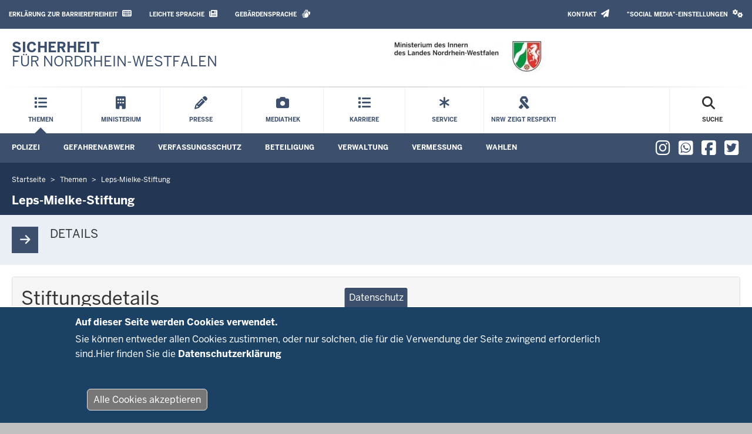

--- FILE ---
content_type: text/html; charset=UTF-8
request_url: https://www.im.nrw/leps-mielke-stiftung
body_size: 19720
content:
<!DOCTYPE html>

  
<html  lang="de" dir="ltr" prefix="og: https://ogp.me/ns#">
  <head>
    <meta charset="utf-8" />
<script>var Hyphenopoly = { require: { "de": "Silbentrennungsalgorithmus" }, fallbacks: { "en": "en-us", "mn": "mn-cyrl", 'el': 'el-monoton', 'sr': 'sr-cyrl' }, paths: { maindir: "/libraries/hyphenopoly/", patterndir: "/libraries/hyphenopoly/patterns/" }, setup: { hide: "text", selectors: { ".teaser-title": { hyphen: "\u00AD", leftmin: 2, rightmin: 6, orphanControl: 1 }, ".paragraph__header": { hyphen: "\u00AD", leftmin: 2, rightmin: 6, orphanControl: 1 }, ".normal-page__teaser-text": { hyphen: "\u00AD", leftmin: 2, rightmin: 6, orphanControl: 1 }, ".page-header": { hyphen: "\u00AD", leftmin: 2, rightmin: 6, orphanControl: 1 }, ".paragraph-slideshow .slide h2": { hyphen: "\u00AD", leftmin: 2, rightmin: 6, orphanControl: 1 }, ".paragraph-slideshow .slide h3": { hyphen: "\u00AD", leftmin: 2, rightmin: 6, orphanControl: 1 }, ".paragraph-slideshow .slide h4": { hyphen: "\u00AD", leftmin: 2, rightmin: 6, orphanControl: 1 }, ".paragraph-slideshow .slide h5": { hyphen: "\u00AD", leftmin: 2, rightmin: 6, orphanControl: 1 }, ".paragraph-slideshow .slide h6": { hyphen: "\u00AD", leftmin: 2, rightmin: 6, orphanControl: 1 }, }, dontHyphenateClass: "donthyphenate", } };</script>
<meta name="twitter:card" content="summary" />
<meta name="Generator" content="Drupal 10 (https://www.drupal.org)" />
<meta name="MobileOptimized" content="width" />
<meta name="HandheldFriendly" content="true" />
<meta name="viewport" content="width=device-width, initial-scale=1.0" />
<style>div#sliding-popup, div#sliding-popup .eu-cookie-withdraw-banner, .eu-cookie-withdraw-tab {background: #1b4265} div#sliding-popup.eu-cookie-withdraw-wrapper { background: transparent; } #sliding-popup h1, #sliding-popup h2, #sliding-popup h3, #sliding-popup p, #sliding-popup label, #sliding-popup div, .eu-cookie-compliance-more-button, .eu-cookie-compliance-secondary-button, .eu-cookie-withdraw-tab { color: #ffffff;} .eu-cookie-withdraw-tab { border-color: #ffffff;}</style>
<link rel="icon" href="/themes/custom/nrw_im/favicon.ico" type="image/vnd.microsoft.icon" />
<link rel="canonical" href="http://www.im.nrw/leps-mielke-stiftung" />
<link rel="shortlink" href="http://www.im.nrw/node/3363" />

    <title>Leps-Mielke-Stiftung | Ministerium des Innern NRW</title>
    <link rel="stylesheet" media="all" href="/sites/default/files/css/css_vb8n8RhbG6fStzXioISdrjuqng_ASqn-bcXOsAMjI3M.css?delta=0&amp;language=de&amp;theme=nrw_im&amp;include=[base64]" />
<link rel="stylesheet" media="all" href="/hyphenopoly/hyphens.css?t75j4x" />
<link rel="stylesheet" media="all" href="/sites/default/files/css/css_bzjueHrKMh9WOZrZ448_cdDbOsCrKngggabJz7RiPtI.css?delta=2&amp;language=de&amp;theme=nrw_im&amp;include=[base64]" />
<link rel="stylesheet" media="all" href="/sites/default/files/css/css_jDfSTAhYayHDxzsykvBjH5fAj4ffliOibwsABoOfQxk.css?delta=3&amp;language=de&amp;theme=nrw_im&amp;include=[base64]" />
<link rel="stylesheet" media="print" href="/sites/default/files/css/css_WYTnbWNmIyhdehO8TTQIXaYBZf1a4oZC_jqqRvL66A4.css?delta=4&amp;language=de&amp;theme=nrw_im&amp;include=[base64]" />

    <script src="/core/assets/vendor/modernizr/modernizr.min.js?v=3.11.7"></script>
<script src="/libraries/hyphenopoly/Hyphenopoly_Loader.js?v=4.11.0"></script>

        <link rel="apple-touch-icon-precomposed" sizes="57x57" href="/themes/contrib/nrw_base_theme/images/icon/apple-touch-icon-57x57.png" />
    <link rel="apple-touch-icon-precomposed" sizes="114x114" href="/themes/contrib/nrw_base_theme/images/icon/apple-touch-icon-114x114.png" />
    <link rel="apple-touch-icon-precomposed" sizes="72x72" href="/themes/contrib/nrw_base_theme/images/icon/apple-touch-icon-72x72.png" />
    <link rel="apple-touch-icon-precomposed" sizes="144x144" href="/themes/contrib/nrw_base_theme/images/icon/apple-touch-icon-144x144.png" />
    <link rel="apple-touch-icon-precomposed" sizes="60x60" href="/themes/contrib/nrw_base_theme/images/icon/apple-touch-icon-60x60.png" />
    <link rel="apple-touch-icon-precomposed" sizes="120x120" href="/themes/contrib/nrw_base_theme/images/icon/apple-touch-icon-120x120.png" />
    <link rel="apple-touch-icon-precomposed" sizes="76x76" href="/themes/contrib/nrw_base_theme/images/icon/apple-touch-icon-x76.png" />
    <link rel="apple-touch-icon-precomposed" sizes="152x152" href="/themes/contrib/nrw_base_theme/images/icon/apple-touch-ico152x152.png" />
    <link rel="icon" type="image/png" href="/themes/contrib/nrw_base_theme/images/icon/favicon-196x196.png" sizes="196x196" />
    <link rel="icon" type="image/png" href="/themes/contrib/nrw_base_theme/images/icon/favicon-96x96.png" sizes="96x96" />
    <link rel="icon" type="image/png" href="/themes/contrib/nrw_base_theme/images/icon/favicon-32x32.png" sizes="32x32" />
    <link rel="icon" type="image/png" href="/themes/contrib/nrw_base_theme/images/icon/favicon-16x16.png" sizes="16x16" />
    <link rel="icon" type="image/png" href="/themes/contrib/nrw_base_theme/images/icon/favicon-128.png" sizes="128x128" />
    <meta name="msapplication-TileColor" content="#FFFFFF" />
    <meta name="msapplication-TileImage" content="/themes/contrib/nrw_base_theme/images/icon/mstile-144x144.png" />
    <meta name="msapplication-square70x70logo" content="/themes/contrib/nrw_base_theme/images/icon/mstile-70x70.png" />
    <meta name="msapplication-square150x150logo" content="/themes/contrib/nrw_base_theme/images/icon/mstile-150x150.png" />
    <meta name="msapplication-wide310x150logo" content="/themes/contrib/nrw_base_theme/images/icon/mstile-310x150.png" />
    <meta name="msapplication-square310x310logo" content="/themes/contrib/nrw_base_theme/images/icon/mstile-310x310.png" />
    <link rel="icon" href="/themes/contrib/nrw_base_theme/images/icon/favicon.ico">
            <meta name="application-name" content="&nbsp;"/>
      </head>
  <body class="page-no-sidebar path-node page-node-type-foundation has-glyphicons">
    <a href="#main-content" class="visually-hidden focusable skip-link">
      Direkt zum Inhalt
    </a>
    
      <div class="dialog-off-canvas-main-canvas" data-off-canvas-main-canvas>
    
<div class="header-wrapper">
  <header class="header container-fluid">
    <div class="row">
      <div class="header__upper-menu skin--background-secondary">
  <div class="navbar-header">
    <button type="button"
            class="header__upper-menu--title skin--font-header navbar-toggle collapsed"
            data-toggle="collapse"
            data-target="#toggle-upper-menu"
            aria-expanded="false"
            aria-controls="toggle-upper-menu">
        <span class="sr-only">Navigation aktivieren/deaktivieren:</span>
        TECHNISCHES MENU<i class="fa-solid fa-angle-down" aria-hidden="true"></i>
    </button>
  </div>
  <div id="toggle-upper-menu" class="header__upper-menu--elements navbar-collapse collapse">
    <div class="navbar-region first navbar-left">
        <div class="region region-service">
    <nav aria-labelledby="block-barrierearmesprachen-menu"  id="block-barrierearmesprachen" data-block-plugin-id="menu_block:language-assistance" class="block block-system-menu-block">
            
  <div class="visually-hidden" id="block-barrierearmesprachen-menu">Barrierearme Sprachen</div>
  
        
      <ul class="menu menu--language-assistance nav navbar-nav">
                      <li class="first skin--font-header">
                        
        <a href="https://www.im.nrw/erklaerung-zur-barrierefreiheit"
                    tabindex="0">
          Erklärung zur Barrierefreiheit
                      <i class="fa-regular fa-keyboard" aria-hidden="true"></i>
                  </a>

      </li>
                      <li class="skin--font-header">
                        
        <a href="/leichte-sprache"
                    tabindex="0">
          Leichte Sprache
                      <i class="fas fa-newspaper" aria-hidden="true"></i>
                  </a>

      </li>
                      <li class="last skin--font-header">
                        
        <a href="/informationen-zur-internetseite-des-innenministeriums-gebaerdensprache"
                    tabindex="0">
          Gebärdensprache
                      <i class="fa-solid fa-hands" aria-hidden="true"></i>
                  </a>

      </li>
        </ul>
  

  </nav>

  </div>

    </div>
    <div class="navbar-region last navbar-right">
        <div class="region region-top-navigation">
    <nav aria-labelledby="block-headertopmenu-menu"  id="block-headertopmenu" data-block-plugin-id="menu_block:header-top" class="block block-system-menu-block">
            
  <div class="visually-hidden" id="block-headertopmenu-menu">Header Top Menu</div>
  
        
      <ul class="menu menu--header-top nav navbar-nav">
                      <li class="first last skin--font-header">
                        
        <a href="/service/kontakt"
                    tabindex="0">
          Kontakt
                      <i class="fas fa-paper-plane" aria-hidden="true"></i>
                  </a>

      </li>
        </ul>
  

  </nav>
<section id="block-socialmediasettingsblock-2" data-block-plugin-id="social_media_settings_block" class="block block-degov-social-media-settings block-social-media-settings-block clearfix">
  
    

      
<ul class="nav navbar-nav skin--font-header social-media-settings-menu">
  <li class="nav-item ">
    <a class="js-social-media-settings-open social-media-settings--menu-item nav-link"
       data-toggle="modal"
       data-target="#social-media-settings"
       href="#"
       role="button"
       aria-controls="social-media-settings">
      "Social Media"-Einstellungen
      <i class="fa fa-cogs" aria-hidden="true"></i>
    </a>
  </li>
</ul>

<div id="social-media-settings" class="social-media-settings modal fade"
     aria-labelledby="social-media-settings-modal-title" role="dialog"
     aria-describedby="social-media-settings-modal-description"
     aria-hidden="true">
  <div class="modal-dialog">
    <div class="modal-header">
      <h2 tabindex="-1" id="social-media-settings-modal-title"
          class="modal-title">"Social Media"-Einstellungen</h2>
      <div class="float-right">
        <button type="button"
                class="modal-close modal-button btn btn-default"
                data-dismiss="modal">
          <span>Schließen</span>
          <i aria-hidden="true" class="fa fa-times fa-fw fa-2x"></i>
        </button>
      </div>
    </div>
    <div class="modal-content">
      <div class="modal-body">
        <div id="social-media-settings-modal-description" class="social-media-settings__text">
          <p>
            Wenn Sie diese Felder durch einen Klick aktivieren, werden Informationen an die nachfolgenden Dienste übertragen und dort gespeichert:
          </p>
          <p>
            <a href="https://www.facebook.com" target="_blank">Facebook</a>,
            <a href="https://twitter.com/" target="_blank">Twitter</a>,
            <a href="https://www.youtube.com/" target="_blank">Youtube</a>,
            <a href="https://de.pinterest.com/" target="_blank">Pinterest</a>,
            <a href="https://instagram.com/" target="_blank">Instagram</a>,
            <a href="https://www.flickr.com/" target="_blank">Flickr</a>,
            <a href="https://vimeo.com/" target="_blank">Vimeo</a>
          </p>
          <p>Bitte beachten Sie unsere Informationen und Hinweise zum <a href="/datenschutz" title="Zur Datenschutzseite" target="_blank">Datenschutz</a> und zur <a href="/netiquette" title="Zur Netiquette" target="_blank">Netiquette</a> bevor Sie die einzelnen Sozialen Medien aktivieren.</p>          <p>
            <strong>Datenfeeds von sozialen Netzwerken dauerhaft aktivieren und Datenübertragung zustimmen:</strong>
          </p>
        </div>
        <ul class="social-media-settings__settings-list">
          <li>
            <input id="checkbox-all-keys" class="js-social-media-source-all checkbox-switch" type="checkbox" value="all" />
            <label for="checkbox-all-keys">Alle</label>
          </li>
                      <li>
              <input id="checkbox-facebook" class="js-social-media-source checkbox-switch" type="checkbox" value="facebook" />
              <label for="checkbox-facebook">Facebook</label>
            </li>
                      <li>
              <input id="checkbox-twitter" class="js-social-media-source checkbox-switch" type="checkbox" value="twitter" />
              <label for="checkbox-twitter">Twitter</label>
            </li>
                      <li>
              <input id="checkbox-youtube" class="js-social-media-source checkbox-switch" type="checkbox" value="youtube" />
              <label for="checkbox-youtube">Youtube</label>
            </li>
                      <li>
              <input id="checkbox-pinterest" class="js-social-media-source checkbox-switch" type="checkbox" value="pinterest" />
              <label for="checkbox-pinterest">Pinterest</label>
            </li>
                      <li>
              <input id="checkbox-flickr" class="js-social-media-source checkbox-switch" type="checkbox" value="flickr" />
              <label for="checkbox-flickr">Flickr</label>
            </li>
                      <li>
              <input id="checkbox-vimeo" class="js-social-media-source checkbox-switch" type="checkbox" value="vimeo" />
              <label for="checkbox-vimeo">Vimeo</label>
            </li>
                      <li>
              <input id="checkbox-instagram" class="js-social-media-source checkbox-switch" type="checkbox" value="instagram" />
              <label for="checkbox-instagram">Instagram</label>
            </li>
                      <li>
              <input id="checkbox-other" class="js-social-media-source checkbox-switch" type="checkbox" value="other" />
              <label for="checkbox-other">Andere</label>
            </li>
                  </ul>
      </div>

      <div class="modal-footer">
        <button type="button"
                class="social-media-settings__cancel modal-button btn btn-default"
                data-dismiss="modal">
          Abbrechen
        </button>
        <button type="submit"
                class="js-social-media-settings-save modal-button social-media-settings__save btn skin--background-secondary"
                data-dismiss="modal">
          Speichern
        </button>
      </div>
    </div>
  </div>
</div>

  </section>


  </div>

    </div>
  </div>
</div>

      <div class="header__branding skin--font-secondary">
  <div class="col-xs-3 col-sm-6 header__slogan">
                          <a class="header__slogan_link" href="/"
           title="Startseite"                     tabindex="0">
        
                    <div class="header__text"><p><strong>SICHERHEIT</strong><br />
FÜR NORDRHEIN-WESTFALEN</p></div>
                </a>
                      <button class="header__menu-icon navbar-toggle"
            data-toggle="collapse"
            data-target="#toggle-main-menu__menu"
            type="button"
            aria-expanded="false"
            aria-controls="toggle-main-menu__menu">
      <i class="fa-solid fa-bars" aria-hidden="true"></i>
      <span aria-hidden="true">Menü</span>
      <span class="sr-only">Navigation aktivieren/deaktivieren: Main Menu</span>
    </button>
  </div>
    <div class="col-xs-9 col-sm-6 header__logo">
                <a class="header__logo_link" href="/"
         title="Startseite"                 tabindex="0">
      
             
            <div class="field field--name-image field--type-image field--label-hidden field--item">  <img src="/sites/default/files/styles/logo_slogan/public/images/2020-03/im-logo.jpg?itok=Zl8Ji8UD" width="271" height="55" alt="Logo" loading="lazy" class="img-responsive" />


</div>
      

            </a>
            </div>
  </div>
      <div class="header__menu">
        <div id="toggle-main-menu__menu" class="nrw-menu-header-responsive navbar-collapse collapse">
              <div class="region region-mobile-menu">
    <section id="block-nrw-menu-search-mobile" data-block-plugin-id="nrw_menu_search" class="block block-nrw-menu block-nrw-menu-search clearfix">
  
    

      <div class="nrw-menu-header-search__responsive">
  <div class="nrw-menu-header-responsive__block nrw-menu-header-responsive__block--search">
    <div class="nrw-menu-header-responsive__item">
      <form role="search" method="get" action="/suche"
            id="nrw-menu-header-responsive__search"
            class="nrw-menu-header-responsive__search">
        <input
          type="text"
          name="volltext"
          minlength="3"
          pattern="\s*(\S\s*){3,}"
          maxlength="128"
          placeholder="Suche"
          title="Bitte geben Sie einen Suchbegriff mit einer Mindestlänge von 3 Zeichen ein"
          autocomplete="off"
          id="nrw-menu-header-responsive__search-text"
          class="nrw-menu-header-responsive__search-text">
        <button
          type="submit"
          class="nrw-menu-header-responsive__search-submit"
          aria-label="Suche öffnen">
          <i class="fas fa-search" aria-hidden="true"></i>
          Suche        </button>
      </form>
    </div>
  </div>
</div>

  </section>

<nav aria-labelledby="block-mobile-menu-menu"  id="block-mobile-menu" data-block-plugin-id="menu_block:main" class="block block-system-menu-block">
            
  <div class="visually-hidden" id="block-mobile-menu-menu">Mobile menu</div>
  
        
<div class="nrw-menu-header-responsive__block">
                        <div class="nrw-menu-header-responsive__block-title">
      <div class="nrw-menu-header-responsive__title nrw-menu-header-responsive__first-level can-toggle">
                          
        <i class="fa fa-list" aria-hidden="true"></i>
                                        <a href="/von-sicherheit-oder-wahlen-bis-hin-zu-geodaten"  target="_self" class="link">
          Themen
        </a>
                  <i class="fa-solid fa-angle-down pull-right action"
             aria-hidden="true"></i>
              </div>
              <ul class="nrw-menu-header-responsive__content">
                      <li class="nrw-menu-header-responsive__menu  child-can-toggle">

                                                                                      <div class="nrw-menu-header-responsive__title nrw-menu-header-responsive__second-level can-toggle">
                                                                                <a href="/themen/polizei"  target="_self" class="link">
                  <i class="fa-solid fa-arrow-right"
                     aria-hidden="true"></i>Polizei
                </a>
                                  <i class="fa-solid fa-angle-down pull-right action"
                     aria-hidden="true"></i>
                              </div>
                                              <ul class="nrw-menu-header-responsive__list nrw-menu-header-responsive__third-level">
                                      <li class="nrw-menu-header-responsive__item">
                                                                                                              <a href="/themen/polizei/im-dienst-fuer-die-sicherheit-der-menschen"  target="_self" class="link">
                        <i class="fa-solid fa-minus" aria-hidden="true"></i>
                        Aufgaben
                      </a>
                    </li>
                                      <li class="nrw-menu-header-responsive__item">
                                                                                                              <a href="/themen/polizei/die-streife"  target="_self" class="link">
                        <i class="fa-solid fa-minus" aria-hidden="true"></i>
                        Die Streife
                      </a>
                    </li>
                                      <li class="nrw-menu-header-responsive__item">
                                                                                                              <a href="/themen/polizei/nrw-verstaerkt-kampf-gegen-kinderpornografie-und-missbrauch"  target="_self" class="link">
                        <i class="fa-solid fa-minus" aria-hidden="true"></i>
                        NRW verstärkt Kampf gegen Kinderpornografie und Missbrauch
                      </a>
                    </li>
                                      <li class="nrw-menu-header-responsive__item">
                                                                                                              <a href="/themen/polizei/sicherheitspaket-i-ein-zeitgemaesses-update-fuer-unser-polizeigesetz"  target="_self" class="link">
                        <i class="fa-solid fa-minus" aria-hidden="true"></i>
                        Sicherheitspaket I
                      </a>
                    </li>
                                      <li class="nrw-menu-header-responsive__item">
                                                                                                              <a href="https://www.im.nrw/themen/polizei/versammlungsgesetz-fuer-nrw"  target="_self" class="link">
                        <i class="fa-solid fa-minus" aria-hidden="true"></i>
                        Versammlungsgesetz für NRW
                      </a>
                    </li>
                                  </ul>
                          </li>
                      <li class="nrw-menu-header-responsive__menu  child-can-toggle">

                                                                                      <div class="nrw-menu-header-responsive__title nrw-menu-header-responsive__second-level can-toggle">
                                                                                <a href="/themen/gefahrenabwehr"  target="_self" class="link">
                  <i class="fa-solid fa-arrow-right"
                     aria-hidden="true"></i>Gefahrenabwehr
                </a>
                                  <i class="fa-solid fa-angle-down pull-right action"
                     aria-hidden="true"></i>
                              </div>
                                              <ul class="nrw-menu-header-responsive__list nrw-menu-header-responsive__third-level">
                                      <li class="nrw-menu-header-responsive__item">
                                                                                                              <a href="/themen/gefahrenabwehr/magazin-gefahrenabwehr"  target="_self" class="link">
                        <i class="fa-solid fa-minus" aria-hidden="true"></i>
                        Magazin Gefahrenabwehr
                      </a>
                    </li>
                                      <li class="nrw-menu-header-responsive__item">
                                                                                                              <a href="/themen/gefahrenabwehr/feuerwehren-nordrhein-westfalen"  target="_self" class="link">
                        <i class="fa-solid fa-minus" aria-hidden="true"></i>
                        Feuerwehr
                      </a>
                    </li>
                                      <li class="nrw-menu-header-responsive__item">
                                                                                                              <a href="/themen/gefahrenabwehr/katastrophenschutz"  target="_self" class="link">
                        <i class="fa-solid fa-minus" aria-hidden="true"></i>
                        Katastrophenschutz
                      </a>
                    </li>
                                      <li class="nrw-menu-header-responsive__item">
                                                                                                              <a href="/themen/gefahrenabwehr/sicherheit-vor-ort"  target="_self" class="link">
                        <i class="fa-solid fa-minus" aria-hidden="true"></i>
                        Sicherheit vor Ort
                      </a>
                    </li>
                                      <li class="nrw-menu-header-responsive__item">
                                                                                                              <a href="https://www.im.nrw/themen/gefahrenabwehr/ehrenamt-im-brand-und-katastrophenschutz"  target="_self" class="link">
                        <i class="fa-solid fa-minus" aria-hidden="true"></i>
                        Ehrenamt im Brand- und Katastrophenschutz
                      </a>
                    </li>
                                      <li class="nrw-menu-header-responsive__item">
                                                                                                              <a href="/themen/gefahrenabwehr/explosives-erbe"  target="_self" class="link">
                        <i class="fa-solid fa-minus" aria-hidden="true"></i>
                        Kampfmittelbeseitigung
                      </a>
                    </li>
                                      <li class="nrw-menu-header-responsive__item">
                                                                                                              <a href="/themen/gefahrenabwehr/warnung"  target="_self" class="link">
                        <i class="fa-solid fa-minus" aria-hidden="true"></i>
                        Warnung
                      </a>
                    </li>
                                  </ul>
                          </li>
                      <li class="nrw-menu-header-responsive__menu  child-can-toggle">

                                                                                      <div class="nrw-menu-header-responsive__title nrw-menu-header-responsive__second-level can-toggle">
                                                                                <a href="/verfassungsschutz"  target="_self" class="link">
                  <i class="fa-solid fa-arrow-right"
                     aria-hidden="true"></i>Verfassungsschutz
                </a>
                                  <i class="fa-solid fa-angle-down pull-right action"
                     aria-hidden="true"></i>
                              </div>
                                              <ul class="nrw-menu-header-responsive__list nrw-menu-header-responsive__third-level">
                                      <li class="nrw-menu-header-responsive__item">
                                                                                                              <a href="/themen/verfassungsschutz/rechtsextremismus"  target="_self" class="link">
                        <i class="fa-solid fa-minus" aria-hidden="true"></i>
                        Rechtsextremismus
                      </a>
                    </li>
                                      <li class="nrw-menu-header-responsive__item">
                                                                                                              <a href="/themen/verfassungsschutz/linksextremismus"  target="_self" class="link">
                        <i class="fa-solid fa-minus" aria-hidden="true"></i>
                        Linksextremismus
                      </a>
                    </li>
                                      <li class="nrw-menu-header-responsive__item">
                                                                                                              <a href="/themen/verfassungsschutz/auslandsbezogener-extremismus"  target="_self" class="link">
                        <i class="fa-solid fa-minus" aria-hidden="true"></i>
                        Auslandsbezogener Extremismus
                      </a>
                    </li>
                                      <li class="nrw-menu-header-responsive__item">
                                                                                                              <a href="/themen/verfassungsschutz/islamismus"  target="_self" class="link">
                        <i class="fa-solid fa-minus" aria-hidden="true"></i>
                        Islamismus
                      </a>
                    </li>
                                      <li class="nrw-menu-header-responsive__item">
                                                                                                              <a href="/themen/verfassungsschutz/schutz-von-behoerden-und-unternehmen"  target="_self" class="link">
                        <i class="fa-solid fa-minus" aria-hidden="true"></i>
                        Schutz von Behörden und Unternehmen
                      </a>
                    </li>
                                      <li class="nrw-menu-header-responsive__item">
                                                                                                              <a href="/extremismuspraevention"  target="_self" class="link">
                        <i class="fa-solid fa-minus" aria-hidden="true"></i>
                        Präventionsarbeit und Aussteigerprogramme
                      </a>
                    </li>
                                      <li class="nrw-menu-header-responsive__item">
                                                                                                              <a href="/themen/verfassungsschutz/verfassungsschutz-im-ueberblick"  target="_self" class="link">
                        <i class="fa-solid fa-minus" aria-hidden="true"></i>
                        Über den Verfassungsschutz
                      </a>
                    </li>
                                      <li class="nrw-menu-header-responsive__item">
                                                                                                              <a href="/themen/verfassungsschutz/verfassungsschutz-im-verbund"  target="_self" class="link">
                        <i class="fa-solid fa-minus" aria-hidden="true"></i>
                        Verfassungsschutz im Verbund
                      </a>
                    </li>
                                      <li class="nrw-menu-header-responsive__item">
                                                                                                              <a href="/themen/verfassungsschutz/angebote-des-verfassungsschutzes"  target="_self" class="link">
                        <i class="fa-solid fa-minus" aria-hidden="true"></i>
                        Angebote des Verfassungsschutzes
                      </a>
                    </li>
                                      <li class="nrw-menu-header-responsive__item">
                                                                                                              <a href="/themen/verfassungsschutz/kontakt-zum-verfassungsschutz"  target="_self" class="link">
                        <i class="fa-solid fa-minus" aria-hidden="true"></i>
                        Kontakt zum Verfassungsschutz
                      </a>
                    </li>
                                  </ul>
                          </li>
                      <li class="nrw-menu-header-responsive__menu  child-can-toggle">

                                                                                      <div class="nrw-menu-header-responsive__title nrw-menu-header-responsive__second-level can-toggle">
                                                                                <a href="/themen/buergerbeteiligung-wahlen/wie-die-eigenen-anliegen-die-politik-bringen"  target="_self" class="link">
                  <i class="fa-solid fa-arrow-right"
                     aria-hidden="true"></i>Beteiligung
                </a>
                                  <i class="fa-solid fa-angle-down pull-right action"
                     aria-hidden="true"></i>
                              </div>
                                              <ul class="nrw-menu-header-responsive__list nrw-menu-header-responsive__third-level">
                                      <li class="nrw-menu-header-responsive__item">
                                                                                                              <a href="/themen/buergerbeteiligung-wahlen/wie-die-eigenen-anliegen-die-politik-bringen"  target="_self" class="link">
                        <i class="fa-solid fa-minus" aria-hidden="true"></i>
                        Volksbegehren &amp; Volksentscheid
                      </a>
                    </li>
                                      <li class="nrw-menu-header-responsive__item">
                                                                                                              <a href="/themen/beteiligung/stiftungen-nrw"  target="_self" class="link">
                        <i class="fa-solid fa-minus" aria-hidden="true"></i>
                        Stiftungen in NRW
                      </a>
                    </li>
                                      <li class="nrw-menu-header-responsive__item">
                                                                                                              <a href="/themen/beteiligung/informationsfreiheit"  target="_self" class="link">
                        <i class="fa-solid fa-minus" aria-hidden="true"></i>
                        Informationsfreiheit
                      </a>
                    </li>
                                  </ul>
                          </li>
                      <li class="nrw-menu-header-responsive__menu  child-can-toggle">

                                                                                      <div class="nrw-menu-header-responsive__title nrw-menu-header-responsive__second-level can-toggle">
                                                                                <a href="/themen/verwaltung-recht"  target="_self" class="link">
                  <i class="fa-solid fa-arrow-right"
                     aria-hidden="true"></i>Verwaltung
                </a>
                                  <i class="fa-solid fa-angle-down pull-right action"
                     aria-hidden="true"></i>
                              </div>
                                              <ul class="nrw-menu-header-responsive__list nrw-menu-header-responsive__third-level">
                                      <li class="nrw-menu-header-responsive__item">
                                                                                                              <a href="/themen/verwaltung/verwaltungsaufbau-symbole-und-spezielle-aufgaben"  target="_self" class="link">
                        <i class="fa-solid fa-minus" aria-hidden="true"></i>
                        Strukturen und Aufgaben
                      </a>
                    </li>
                                      <li class="nrw-menu-header-responsive__item">
                                                                                                              <a href="/themen/verwaltung/datenschutz"  target="_self" class="link">
                        <i class="fa-solid fa-minus" aria-hidden="true"></i>
                        Datenschutz
                      </a>
                    </li>
                                      <li class="nrw-menu-header-responsive__item">
                                                                                                              <a href="/themen/verwaltung/provinzen-fluss-und-pferd"  target="_self" class="link">
                        <i class="fa-solid fa-minus" aria-hidden="true"></i>
                        Beflaggung und Wappen
                      </a>
                    </li>
                                      <li class="nrw-menu-header-responsive__item">
                                                                                                              <a href="/themen/verwaltung/regelungen-fuer-spiele-und-spielhallen"  target="_self" class="link">
                        <i class="fa-solid fa-minus" aria-hidden="true"></i>
                        Glücksspielrecht
                      </a>
                    </li>
                                  </ul>
                          </li>
                      <li class="nrw-menu-header-responsive__menu  child-can-toggle">

                                                                                      <div class="nrw-menu-header-responsive__title nrw-menu-header-responsive__second-level can-toggle">
                                                                                <a href="/themen/vermessung"  target="_self" class="link">
                  <i class="fa-solid fa-arrow-right"
                     aria-hidden="true"></i>Vermessung
                </a>
                                  <i class="fa-solid fa-angle-down pull-right action"
                     aria-hidden="true"></i>
                              </div>
                                              <ul class="nrw-menu-header-responsive__list nrw-menu-header-responsive__third-level">
                                      <li class="nrw-menu-header-responsive__item">
                                                                                                              <a href="/themen/vermessung/karriere-im-bereich-vermessung"  target="_self" class="link">
                        <i class="fa-solid fa-minus" aria-hidden="true"></i>
                        Karriere
                      </a>
                    </li>
                                      <li class="nrw-menu-header-responsive__item">
                                                                                                              <a href="/themen/vermessung/open-data"  target="_self" class="link">
                        <i class="fa-solid fa-minus" aria-hidden="true"></i>
                        Open Data
                      </a>
                    </li>
                                      <li class="nrw-menu-header-responsive__item">
                                                                                                              <a href="/themen/vermessung/fachthemen"  target="_self" class="link">
                        <i class="fa-solid fa-minus" aria-hidden="true"></i>
                        Fachthemen
                      </a>
                    </li>
                                      <li class="nrw-menu-header-responsive__item">
                                                                                                              <a href="/themen/vermessung/verwaltungsaufbau"  target="_self" class="link">
                        <i class="fa-solid fa-minus" aria-hidden="true"></i>
                        Verwaltungsaufbau
                      </a>
                    </li>
                                  </ul>
                          </li>
                      <li class="nrw-menu-header-responsive__menu  child-can-toggle">

                                                                                      <div class="nrw-menu-header-responsive__title nrw-menu-header-responsive__second-level can-toggle">
                                                                                <a href="/themen/wahlen/wahlen"  target="_self" class="link">
                  <i class="fa-solid fa-arrow-right"
                     aria-hidden="true"></i>Wahlen
                </a>
                                  <i class="fa-solid fa-angle-down pull-right action"
                     aria-hidden="true"></i>
                              </div>
                                              <ul class="nrw-menu-header-responsive__list nrw-menu-header-responsive__third-level">
                                      <li class="nrw-menu-header-responsive__item">
                                                                                                              <a href="/themen/wahlen/wahlen"  target="_self" class="link">
                        <i class="fa-solid fa-minus" aria-hidden="true"></i>
                        Wahlen
                      </a>
                    </li>
                                  </ul>
                          </li>
                  </ul>
          </div>
                        <div class="nrw-menu-header-responsive__block-title">
      <div class="nrw-menu-header-responsive__title nrw-menu-header-responsive__first-level can-toggle">
                          
        <i class="fas fa-building" aria-hidden="true"></i>
                                        <a href="/ministerium"  target="_self" class="link">
          Ministerium
        </a>
                  <i class="fa-solid fa-angle-down pull-right action"
             aria-hidden="true"></i>
              </div>
              <ul class="nrw-menu-header-responsive__content">
                      <li class="nrw-menu-header-responsive__menu ">

                                                        <div class="nrw-menu-header-responsive__title nrw-menu-header-responsive__second-level">
                                                                                <a href="/ministerium/minister"  target="_self" class="link">
                  <i class="fa-solid fa-arrow-right"
                     aria-hidden="true"></i>Minister
                </a>
                              </div>
                          </li>
                      <li class="nrw-menu-header-responsive__menu ">

                                                        <div class="nrw-menu-header-responsive__title nrw-menu-header-responsive__second-level">
                                                                                <a href="/ministerium/staatssekretaerin"  target="_self" class="link">
                  <i class="fa-solid fa-arrow-right"
                     aria-hidden="true"></i>Staatssekretärin
                </a>
                              </div>
                          </li>
                      <li class="nrw-menu-header-responsive__menu ">

                                                        <div class="nrw-menu-header-responsive__title nrw-menu-header-responsive__second-level">
                                                                                <a href="/ministerium/aufgaben-organisation"  target="_self" class="link">
                  <i class="fa-solid fa-arrow-right"
                     aria-hidden="true"></i>Aufgaben &amp; Organisation
                </a>
                              </div>
                          </li>
                      <li class="nrw-menu-header-responsive__menu ">

                                                        <div class="nrw-menu-header-responsive__title nrw-menu-header-responsive__second-level">
                                                                                <a href="/ministerium/behoerden-einrichtungen"  target="_self" class="link">
                  <i class="fa-solid fa-arrow-right"
                     aria-hidden="true"></i>Behörden &amp; Einrichtungen
                </a>
                              </div>
                          </li>
                  </ul>
          </div>
                        <div class="nrw-menu-header-responsive__block-title">
      <div class="nrw-menu-header-responsive__title nrw-menu-header-responsive__first-level can-toggle">
                          
        <i class="fas fa-pencil-alt" aria-hidden="true"></i>
                                        <a href="/aktuelle-meldungen-und-kontakt-informationen"  target="_self" class="link">
          Presse
        </a>
                  <i class="fa-solid fa-angle-down pull-right action"
             aria-hidden="true"></i>
              </div>
              <ul class="nrw-menu-header-responsive__content">
                      <li class="nrw-menu-header-responsive__menu ">

                                                        <div class="nrw-menu-header-responsive__title nrw-menu-header-responsive__second-level">
                                                                                <a href="/suche?volltext=&amp;f%5B0%5D=type%3Apress&amp;sort=field_press_date&amp;order=desc"  target="_self" class="link">
                  <i class="fa-solid fa-arrow-right"
                     aria-hidden="true"></i>Pressemitteilungen
                </a>
                              </div>
                          </li>
                      <li class="nrw-menu-header-responsive__menu ">

                                                        <div class="nrw-menu-header-responsive__title nrw-menu-header-responsive__second-level">
                                                                                <a href="/mediathek?f%5B0%5D=tags%3A570"  target="_self" class="link">
                  <i class="fa-solid fa-arrow-right"
                     aria-hidden="true"></i>Pressefotos
                </a>
                              </div>
                          </li>
                      <li class="nrw-menu-header-responsive__menu ">

                                                        <div class="nrw-menu-header-responsive__title nrw-menu-header-responsive__second-level">
                                                                                <a href="/presse/pressekontakt"  target="_self" class="link">
                  <i class="fa-solid fa-arrow-right"
                     aria-hidden="true"></i>Pressekontakt
                </a>
                              </div>
                          </li>
                  </ul>
          </div>
              <div class="nrw-menu-header-responsive__block-title">
      <div class="nrw-menu-header-responsive__title nrw-menu-header-responsive__first-level">
                          
        <i class="fas fa-camera" aria-hidden="true"></i>
                                        <a href="/mediathek"  target="_self" class="link">
          Mediathek
        </a>
              </div>
          </div>
                        <div class="nrw-menu-header-responsive__block-title">
      <div class="nrw-menu-header-responsive__title nrw-menu-header-responsive__first-level can-toggle">
                          
        <i class="fa fa-list" aria-hidden="true"></i>
                                        <a href="/karriere"  class="link">
          Karriere
        </a>
                  <i class="fa-solid fa-angle-down pull-right action"
             aria-hidden="true"></i>
              </div>
              <ul class="nrw-menu-header-responsive__content">
                      <li class="nrw-menu-header-responsive__menu ">

                                                        <div class="nrw-menu-header-responsive__title nrw-menu-header-responsive__second-level">
                                                                                <a href="/karriere.nrw/dienststelle/acba7503-2afd-428e-87e5-ad70cb0d8cb1"  class="link">
                  <i class="fa-solid fa-arrow-right"
                     aria-hidden="true"></i>Stellenangebote
                </a>
                              </div>
                          </li>
                      <li class="nrw-menu-header-responsive__menu  child-can-toggle">

                                                                                      <div class="nrw-menu-header-responsive__title nrw-menu-header-responsive__second-level can-toggle">
                                                                                <a href="/karriere/das-im-als-arbeitgeber"  class="link">
                  <i class="fa-solid fa-arrow-right"
                     aria-hidden="true"></i>Das IM als Arbeitgeber
                </a>
                                  <i class="fa-solid fa-angle-down pull-right action"
                     aria-hidden="true"></i>
                              </div>
                                              <ul class="nrw-menu-header-responsive__list nrw-menu-header-responsive__third-level">
                                      <li class="nrw-menu-header-responsive__item">
                                                                                                                                                            <a href="/ihre-karriere-beim-innenministerium"  title="Überblick über die Ausbildungs- und Qualifizierungsangebote des IM und seines nachgeordneten Bereichs" class="link">
                        <i class="fa-solid fa-minus" aria-hidden="true"></i>
                        Karrierekompass
                      </a>
                    </li>
                                  </ul>
                          </li>
                      <li class="nrw-menu-header-responsive__menu ">

                                                        <div class="nrw-menu-header-responsive__title nrw-menu-header-responsive__second-level">
                                                                                <a href="/karriere/karriere-als-volljuristvolljuristin"  title="Überblick über die Ausbildungs- und Qualifizierungsangebote des IM und seines nachgeordneten Bereichs" class="link">
                  <i class="fa-solid fa-arrow-right"
                     aria-hidden="true"></i>Karriere als Volljurist/Volljuristin
                </a>
                              </div>
                          </li>
                      <li class="nrw-menu-header-responsive__menu  child-can-toggle">

                                                                                      <div class="nrw-menu-header-responsive__title nrw-menu-header-responsive__second-level can-toggle">
                                                                                <a href="/karriere/ausbildung"  title="Überblick über die Ausbildungs- und Qualifizierungsangebote des IM und seines nachgeordneten Bereichs" class="link">
                  <i class="fa-solid fa-arrow-right"
                     aria-hidden="true"></i>Ausbildung
                </a>
                                  <i class="fa-solid fa-angle-down pull-right action"
                     aria-hidden="true"></i>
                              </div>
                                              <ul class="nrw-menu-header-responsive__list nrw-menu-header-responsive__third-level">
                                      <li class="nrw-menu-header-responsive__item">
                                                                                                              <a href="/karriere/ausbildung/mit-fachoberschulreife"  title="Überblick über die Ausbildungs- und Qualifizierungsangebote des IM und seines nachgeordneten Bereichs" class="link">
                        <i class="fa-solid fa-minus" aria-hidden="true"></i>
                        Mit Fachoberschulreife
                      </a>
                    </li>
                                      <li class="nrw-menu-header-responsive__item">
                                                                                                              <a href="/karriere/ausbildung/mit-abitur"  title="Überblick über die Ausbildungs- und Qualifizierungsangebote des IM und seines nachgeordneten Bereichs" class="link">
                        <i class="fa-solid fa-minus" aria-hidden="true"></i>
                        Mit Abitur
                      </a>
                    </li>
                                      <li class="nrw-menu-header-responsive__item">
                                                                                                              <a href="/karriere/ausbildung/mit-hochschulabschluss"  title="Überblick über die Ausbildungs- und Qualifizierungsangebote des IM und seines nachgeordneten Bereichs" class="link">
                        <i class="fa-solid fa-minus" aria-hidden="true"></i>
                        Mit Hochschulabschluss
                      </a>
                    </li>
                                      <li class="nrw-menu-header-responsive__item">
                                                                                                              <a href="/karriere/ausbildung/praktikum-und-wahlstation-gesucht"  title="Überblick über die Ausbildungs- und Qualifizierungsangebote des IM und seines nachgeordneten Bereichs" class="link">
                        <i class="fa-solid fa-minus" aria-hidden="true"></i>
                        Praktikum und Wahlstation gesucht?
                      </a>
                    </li>
                                  </ul>
                          </li>
                      <li class="nrw-menu-header-responsive__menu ">

                                                        <div class="nrw-menu-header-responsive__title nrw-menu-header-responsive__second-level">
                                                                                <a href="/karriere/lebenslangeslernen"  title="Überblick über die Ausbildungs- und Qualifizierungsangebote des IM und seines nachgeordneten Bereichs" class="link">
                  <i class="fa-solid fa-arrow-right"
                     aria-hidden="true"></i>Fortbildung
                </a>
                              </div>
                          </li>
                      <li class="nrw-menu-header-responsive__menu ">

                                                        <div class="nrw-menu-header-responsive__title nrw-menu-header-responsive__second-level">
                                                                                <a href="/karriere/landesqualifizierung-fuer-arbeitslose-menschen-mit-behinderung"  title="Überblick über die Ausbildungs- und Qualifizierungsangebote des IM und seines nachgeordneten Bereichs" class="link">
                  <i class="fa-solid fa-arrow-right"
                     aria-hidden="true"></i>Landesqualifizierung für arbeitslose Menschen mit Behinderung
                </a>
                              </div>
                          </li>
                      <li class="nrw-menu-header-responsive__menu  child-can-toggle">

                                                                                      <div class="nrw-menu-header-responsive__title nrw-menu-header-responsive__second-level can-toggle">
                                                                                <a href="/karriere/das-gremium-fuer-besondere-faelle"  title="Überblick über die Ausbildungs- und Qualifizierungsangebote des IM und seines nachgeordneten Bereichs" class="link">
                  <i class="fa-solid fa-arrow-right"
                     aria-hidden="true"></i>Landespersonalausschuss
                </a>
                                  <i class="fa-solid fa-angle-down pull-right action"
                     aria-hidden="true"></i>
                              </div>
                                              <ul class="nrw-menu-header-responsive__list nrw-menu-header-responsive__third-level">
                                      <li class="nrw-menu-header-responsive__item">
                                                                                                              <a href="/karriere/landespersonalausschuss/rechtsgrundlagen-und-aufgaben"  title="Überblick über die Ausbildungs- und Qualifizierungsangebote des IM und seines nachgeordneten Bereichs" class="link">
                        <i class="fa-solid fa-minus" aria-hidden="true"></i>
                        Aufgaben
                      </a>
                    </li>
                                      <li class="nrw-menu-header-responsive__item">
                                                                                                              <a href="/karriere/landespersonalausschuss/was-ist-der-landespersonalausschuss"  title="Überblick über die Ausbildungs- und Qualifizierungsangebote des IM und seines nachgeordneten Bereichs" class="link">
                        <i class="fa-solid fa-minus" aria-hidden="true"></i>
                        Profil
                      </a>
                    </li>
                                      <li class="nrw-menu-header-responsive__item">
                                                                                                              <a href="/karriere/landespersonalausschuss/geschaeftsstelle"  title="Überblick über die Ausbildungs- und Qualifizierungsangebote des IM und seines nachgeordneten Bereichs" class="link">
                        <i class="fa-solid fa-minus" aria-hidden="true"></i>
                        Geschäftsstelle
                      </a>
                    </li>
                                      <li class="nrw-menu-header-responsive__item">
                                                                                                              <a href="/karriere/landespersonalausschuss/mitgliederverzeichnis"  title="Überblick über die Ausbildungs- und Qualifizierungsangebote des IM und seines nachgeordneten Bereichs" class="link">
                        <i class="fa-solid fa-minus" aria-hidden="true"></i>
                        Mitgliederverzeichnis
                      </a>
                    </li>
                                      <li class="nrw-menu-header-responsive__item">
                                                                                                              <a href="/karriere/landespersonalausschuss/antrag"  title="Überblick über die Ausbildungs- und Qualifizierungsangebote des IM und seines nachgeordneten Bereichs" class="link">
                        <i class="fa-solid fa-minus" aria-hidden="true"></i>
                        Antrag
                      </a>
                    </li>
                                      <li class="nrw-menu-header-responsive__item">
                                                                                                              <a href="/karriere/landespersonalausschuss/sitzungstermine"  title="Überblick über die Ausbildungs- und Qualifizierungsangebote des IM und seines nachgeordneten Bereichs" class="link">
                        <i class="fa-solid fa-minus" aria-hidden="true"></i>
                        Sitzungstermine
                      </a>
                    </li>
                                      <li class="nrw-menu-header-responsive__item">
                                                                                                              <a href="/karriere/landespersonalausschuss/grundsatzbeschluesse"  title="Überblick über die Ausbildungs- und Qualifizierungsangebote des IM und seines nachgeordneten Bereichs" class="link">
                        <i class="fa-solid fa-minus" aria-hidden="true"></i>
                        Grundsatzbeschlüsse
                      </a>
                    </li>
                                      <li class="nrw-menu-header-responsive__item">
                                                                                                              <a href="/themen/verwaltung-recht/strukturen-und-aufgaben/landespersonalausschuss/pruefungsinhalte-fuer"  title="Überblick über die Ausbildungs- und Qualifizierungsangebote des IM und seines nachgeordneten Bereichs" class="link">
                        <i class="fa-solid fa-minus" aria-hidden="true"></i>
                        Prüfungsinhalte
                      </a>
                    </li>
                                      <li class="nrw-menu-header-responsive__item">
                                                                                                              <a href="/karriere/landespersonalausschuss/haeufig-gestellte-fragen"  title="Überblick über die Ausbildungs- und Qualifizierungsangebote des IM und seines nachgeordneten Bereichs" class="link">
                        <i class="fa-solid fa-minus" aria-hidden="true"></i>
                        Häufig gestellte Fragen
                      </a>
                    </li>
                                  </ul>
                          </li>
                      <li class="nrw-menu-header-responsive__menu ">

                                                        <div class="nrw-menu-header-responsive__title nrw-menu-header-responsive__second-level">
                                                                                <a href="/karriere/Verwaltungsinformatik"  title="Überblick über die Ausbildungs- und Qualifizierungsangebote des IM und seines nachgeordneten Bereichs" class="link">
                  <i class="fa-solid fa-arrow-right"
                     aria-hidden="true"></i>Verwaltungsinformatik
                </a>
                              </div>
                          </li>
                  </ul>
          </div>
                        <div class="nrw-menu-header-responsive__block-title">
      <div class="nrw-menu-header-responsive__title nrw-menu-header-responsive__first-level can-toggle">
                          
        <i class="fas fa-asterisk" aria-hidden="true"></i>
                                        <a href="/service"  target="_self" class="link">
          Service
        </a>
                  <i class="fa-solid fa-angle-down pull-right action"
             aria-hidden="true"></i>
              </div>
              <ul class="nrw-menu-header-responsive__content">
                      <li class="nrw-menu-header-responsive__menu ">

                                                        <div class="nrw-menu-header-responsive__title nrw-menu-header-responsive__second-level">
                                                                                <a href="/service/kontakt"  target="_self" class="link">
                  <i class="fa-solid fa-arrow-right"
                     aria-hidden="true"></i>Kontakt
                </a>
                              </div>
                          </li>
                      <li class="nrw-menu-header-responsive__menu ">

                                                        <div class="nrw-menu-header-responsive__title nrw-menu-header-responsive__second-level">
                                                                                <a href="/service/schreiben-den-minister"  target="_self" class="link">
                  <i class="fa-solid fa-arrow-right"
                     aria-hidden="true"></i>Schreiben an den Minister
                </a>
                              </div>
                          </li>
                      <li class="nrw-menu-header-responsive__menu ">

                                                        <div class="nrw-menu-header-responsive__title nrw-menu-header-responsive__second-level">
                                                                                <a href="/service/so-finden-sie-zu-uns"  target="_self" class="link">
                  <i class="fa-solid fa-arrow-right"
                     aria-hidden="true"></i>Anfahrt
                </a>
                              </div>
                          </li>
                      <li class="nrw-menu-header-responsive__menu ">

                                                        <div class="nrw-menu-header-responsive__title nrw-menu-header-responsive__second-level">
                                                                                <a href="/service/newsletter"  target="_self" class="link">
                  <i class="fa-solid fa-arrow-right"
                     aria-hidden="true"></i>Newsletter
                </a>
                              </div>
                          </li>
                      <li class="nrw-menu-header-responsive__menu ">

                                                        <div class="nrw-menu-header-responsive__title nrw-menu-header-responsive__second-level">
                                                                                <a href="/service/broschueren"  target="_self" class="link">
                  <i class="fa-solid fa-arrow-right"
                     aria-hidden="true"></i>Broschüren
                </a>
                              </div>
                          </li>
                      <li class="nrw-menu-header-responsive__menu ">

                                                        <div class="nrw-menu-header-responsive__title nrw-menu-header-responsive__second-level">
                                                                                <a href="/service/schulbesuche"  target="_self" class="link">
                  <i class="fa-solid fa-arrow-right"
                     aria-hidden="true"></i>Schulbesuche
                </a>
                              </div>
                          </li>
                  </ul>
          </div>
              <div class="nrw-menu-header-responsive__block-title">
      <div class="nrw-menu-header-responsive__title nrw-menu-header-responsive__first-level">
                          
        <i class="fas fa-ribbon" aria-hidden="true"></i>
                                        <a href="/nrw-zeigt-respekt"  class="link">
          NRW zeigt Respekt!
        </a>
              </div>
          </div>
  </div>
  </nav>
<section id="block-nrw-social-media-links-mobile" data-block-plugin-id="degov_social_media_links" class="block block-degov-social-media-links clearfix">
  
    

      <div class="hidden-xs social-media-links__desktop_wrapper">
<ul class="social-media-links">
          <li class="social-media-links__item instagram first">
      <a href="https://www.instagram.com/innen.nrw/" target="_blank" tabindex="0" class="social-media-links__link">
        <span class="social-media-links__icon fa fab fa-instagram" aria-hidden="true"></span><span class="social-media-links__label">Instagram</span><span class="fa fa-external-link" aria-hidden="true"></span></a>
    </li>
            <li class="social-media-links__item whatsapp ">
      <a href="https://www.whatsapp.com/channel/0029VaFSKKi7j6g1ze4LCH2H" target="_blank" tabindex="0" class="social-media-links__link">
        <span class="social-media-links__icon fa fab fa-whatsapp-square" aria-hidden="true"></span><span class="social-media-links__label">WhatsApp</span><span class="fa fa-external-link" aria-hidden="true"></span></a>
    </li>
            <li class="social-media-links__item facebook ">
      <a href="https://www.facebook.com/people/Ministerium-des-Innern-des-Landes-NRW/61571277400575/" target="_blank" tabindex="0" class="social-media-links__link">
        <span class="social-media-links__icon fa fab fa-facebook-square" aria-hidden="true"></span><span class="social-media-links__label">Facebook</span><span class="fa fa-external-link" aria-hidden="true"></span></a>
    </li>
            <li class="social-media-links__item x-formerly-twitter last">
      <a href="https://x.com/IM_NRW?mx=2" target="_blank" tabindex="0" class="social-media-links__link">
        <span class="social-media-links__icon fa fab fa-twitter-square" aria-hidden="true"></span><span class="social-media-links__label">X (formerly Twitter)</span><span class="fa fa-external-link" aria-hidden="true"></span></a>
    </li>
    </ul>
</div>
<div class="hidden-sm hidden-md hidden-lg nrw-menu-header__col social-media-links__mobile_wrapper skin--background-secondary">
  <ul class="social-media-links">
                <li class="social-media-links__item instagram first">
        <a href="https://www.instagram.com/innen.nrw/" target="_blank" tabindex="0" class="social-media-links__link">
          <span class="social-media-links__icon fa fab fa-instagram" aria-hidden="true"></span><span class="social-media-links__label">Instagram</span><span class="fa fa-external-link" aria-hidden="true"></span></a>
      </li>
                <li class="social-media-links__item whatsapp ">
        <a href="https://www.whatsapp.com/channel/0029VaFSKKi7j6g1ze4LCH2H" target="_blank" tabindex="0" class="social-media-links__link">
          <span class="social-media-links__icon fa fab fa-whatsapp-square" aria-hidden="true"></span><span class="social-media-links__label">WhatsApp</span><span class="fa fa-external-link" aria-hidden="true"></span></a>
      </li>
                <li class="social-media-links__item facebook ">
        <a href="https://www.facebook.com/people/Ministerium-des-Innern-des-Landes-NRW/61571277400575/" target="_blank" tabindex="0" class="social-media-links__link">
          <span class="social-media-links__icon fa fab fa-facebook-square" aria-hidden="true"></span><span class="social-media-links__label">Facebook</span><span class="fa fa-external-link" aria-hidden="true"></span></a>
      </li>
                <li class="social-media-links__item x-formerly-twitter last">
        <a href="https://x.com/IM_NRW?mx=2" target="_blank" tabindex="0" class="social-media-links__link">
          <span class="social-media-links__icon fa fab fa-twitter-square" aria-hidden="true"></span><span class="social-media-links__label">X (formerly Twitter)</span><span class="fa fa-external-link" aria-hidden="true"></span></a>
      </li>
      </ul>
</div>

  </section>


  </div>

        </div>
        <div class="hidden-xs">
            <div class="region region-primary-menu">
    <nav aria-labelledby="block-nrw-main-menu-menu"  id="block-nrw-main-menu" data-block-plugin-id="menu_block:main" class="block block-system-menu-block">
            
  <div class="visually-hidden" id="block-nrw-main-menu-menu">Hauptmenü</div>
  
        
  <ul class="nrw-menu-header__icons">
                      <li class="active active-trail first">

                          
                        
                                                  <a href="/von-sicherheit-oder-wahlen-bis-hin-zu-geodaten" target="_self" class="link nrw-menu-header__icon menu-icon active-trail">
          <div>
            <i class="fa fa-list" aria-hidden="true"></i>
            <span>Themen</span>
          </div>
        </a>

      </li>
                      <li>

                          
                        
                                <a href="/ministerium" target="_self" class="link nrw-menu-header__icon menu-icon">
          <div>
            <i class="fas fa-building" aria-hidden="true"></i>
            <span>Ministerium</span>
          </div>
        </a>

      </li>
                      <li>

                          
                        
                                <a href="/aktuelle-meldungen-und-kontakt-informationen" target="_self" class="link nrw-menu-header__icon menu-icon">
          <div>
            <i class="fas fa-pencil-alt" aria-hidden="true"></i>
            <span>Presse</span>
          </div>
        </a>

      </li>
                      <li>

                          
                        
                                <a href="/mediathek" target="_self" class="link nrw-menu-header__icon menu-icon">
          <div>
            <i class="fas fa-camera" aria-hidden="true"></i>
            <span>Mediathek</span>
          </div>
        </a>

      </li>
                      <li>

                          
                        
                                <a href="/karriere" class="link nrw-menu-header__icon menu-icon">
          <div>
            <i class="fa fa-list" aria-hidden="true"></i>
            <span>Karriere</span>
          </div>
        </a>

      </li>
                      <li>

                          
                        
                                <a href="/service" target="_self" class="link nrw-menu-header__icon menu-icon">
          <div>
            <i class="fas fa-asterisk" aria-hidden="true"></i>
            <span>Service</span>
          </div>
        </a>

      </li>
                      <li class="last">

                          
                        
                                <a href="/nrw-zeigt-respekt" class="link nrw-menu-header__icon menu-icon">
          <div>
            <i class="fas fa-ribbon" aria-hidden="true"></i>
            <span>NRW zeigt Respekt!</span>
          </div>
        </a>

      </li>
      </ul>

  </nav>
<section id="block-nrw-menu-search" data-block-plugin-id="nrw_menu_search" class="block block-nrw-menu block-nrw-menu-search clearfix">
  
    

      <div class="nrw-menu-header-search">
  <ul class="nrw-menu-header__icons nrw-menu-header__icons--search">
    <li class="search">
      <form class="header-search-form" role="search" method="get" action="/suche">
        <button
          type="submit"
          class="nrw-menu-header-search-submit nrw-menu-header__icon menu-search"
          aria-label="Suche öffnen"
          aria-controls="nrw-menu-header__search"
          aria-expanded="false">
          <i class="fas fa-search" aria-hidden="true"></i>
          <span>Suche</span>
        </button>
      </form>
    </li>
  </ul>
</div>

<div id="nrw-menu-header__search" class="nrw-menu-header__search is-close">
  <div class="nrw-menu-header__search__content">
    <div class="nrw-menu-header__search-close">
      <button class="nrw-menu-header__search-close-button">
        <span>
          Close search
        </span>
        <i class="fas fa-times" aria-hidden="true"></i>
      </button>
    </div>
    <form role="search" class="header-search-form">
      <div class="input-group">
        <input type="text" name="header__search-text"
               minlength="3" pattern="\s*(\S\s*){3,}" maxlength="128"
               autocomplete="off"
               placeholder="Suchbegriff eingeben"
               title="Bitte geben Sie einen Suchbegriff mit einer Mindestlänge von 3 Zeichen ein"
               class="nrw-menu-header__search-text form-control input-xl">
        <div class="input-group-btn">
          <button class="header-search-form__submit btn btn-success btn-xl" type="submit" title="Suche">
            <i class="fas fa-search" aria-hidden="true"></i>
          </button>
        </div>
      </div>
    </form>
  </div>
</div>

  </section>


  </div>

            <div class="skin--font-header skin--background-secondary region region-secondary-menu">
    <nav aria-labelledby="block-nrw-secondary-menu-menu"  id="block-nrw-secondary-menu" data-block-plugin-id="menu_block:main" class="block block-system-menu-block">
            
  <div class="visually-hidden" id="block-nrw-secondary-menu-menu">Secondary Menu</div>
  
        
    <ul class="nrw-menu-header__wrapper">
                      <li class="link1 nrw-menu-header__col">
        <div class="nrw-menu__header">

                    <div class="nrw-menu__header-link-area skin--font-header">

                                                                                                                                      <a href="/themen/polizei"  class="link">
              Polizei
            </a>

                          <button id="nrw_menu_open_flyout_menu_link_content:ca309692-83ec-46b1-9d8d-7fbd3bb61790"
                      class="flyout_trigger visually-hidden focusable collapsed"
                      type="button"
                      data-toggle="collapse"
                      data-target="#nrw_menu_flyout_menu_link_content:ca309692-83ec-46b1-9d8d-7fbd3bb61790"
                      aria-expanded="false"
                      aria-controls="nrw_menu_flyout_menu_link_content:ca309692-83ec-46b1-9d8d-7fbd3bb61790">
                <i class="fa-solid fa-angle-down fa-fw" aria-hidden="true"></i>
                <span class="sr-only">Untermenü öffnen</span>
              </button>
                      </div>
        </div>

                  <div id="nrw_menu_flyout_menu_link_content:ca309692-83ec-46b1-9d8d-7fbd3bb61790" class="nrw-menu-header__content skin--background-primary collapse">
            <div class="nrw-menu-header__content-title-area">
                                            <div>
                  <span class="nrw-menu__content-title-icon">
                    <i class="fa-solid fa-arrow-right" aria-hidden="true"></i>
                  </span>
                  <a href="/themen/polizei" class="link">
                    <span class="nrw-menu__content-title-text">
                      Menü
                      <span class="sub-title">Polizei</span>
                    </span>
                  </a>
                </div>
              
              <div class="nrw-menu__content-close">
                <a class="link link--nolink" href="#">
                  Schließen
                  <i class="fa-solid fa-xmark" aria-hidden="true"></i>
                </a>
              </div>
            </div>

                                          <ul class="nrw-menu__list nrw-menu__list-level-3">
          <li class="nrw-menu__item">
                                        
        <a href="/themen/polizei/im-dienst-fuer-die-sicherheit-der-menschen"  target="_self" rel="" class="link">
          Aufgaben
        </a>

              </li>
          <li class="nrw-menu__item">
                                        
        <a href="/themen/polizei/die-streife"  class="link">
          Die Streife
        </a>

              </li>
          <li class="nrw-menu__item">
                                        
        <a href="/themen/polizei/nrw-verstaerkt-kampf-gegen-kinderpornografie-und-missbrauch"  class="link">
          NRW verstärkt Kampf gegen Kinderpornografie und Missbrauch
        </a>

              </li>
          <li class="nrw-menu__item">
                                        
        <a href="/themen/polizei/sicherheitspaket-i-ein-zeitgemaesses-update-fuer-unser-polizeigesetz"  class="link">
          Sicherheitspaket I
        </a>

                    <ul class="nrw-menu__list nrw-menu__list-level-4">
          <li class="nrw-menu__item">
                                        
        <a href="/themen/polizei/sicherheitspaket-i/was-ist-neu"  class="link">
          Was ist neu?
        </a>

              </li>
          <li class="nrw-menu__item">
                                        
        <a href="/themen/polizei/sicherheitspaket-i/haeufig-gestellte-fragen"  class="link">
          Häufig gestellte Fragen
        </a>

              </li>
          <li class="nrw-menu__item">
                                        
        <a href="/themen/polizei/sicherheitspaket-i/dokumente"  class="link">
          Dokumente
        </a>

              </li>
          <li class="nrw-menu__item">
                                        
        <a href="/themen/polizei/sicherheitspaket-i/chronologie"  class="link">
          Chronologie
        </a>

              </li>
          <li class="nrw-menu__item">
                                        
        <a href="/themen/polizei/sicherheitspaket-i/kontakt"  class="link">
          Kontakt
        </a>

              </li>
      </ul>

              </li>
          <li class="nrw-menu__item">
                                        
        <a href="https://www.im.nrw/themen/polizei/versammlungsgesetz-fuer-nrw"  class="link">
          Versammlungsgesetz für NRW
        </a>

                    <ul class="nrw-menu__list nrw-menu__list-level-4">
          <li class="nrw-menu__item">
                                        
        <a href="/themen/polizei/versammlungsgesetz-fuer-nrw/minister-reul-zum-gesetz"  class="link">
          Minister Reul zum Gesetz
        </a>

              </li>
          <li class="nrw-menu__item">
                                        
        <a href="/themen/polizei/versammlungsgesetz-fuer-nrw/der-gesetzentwurf"  class="link">
          Der Gesetzentwurf
        </a>

              </li>
          <li class="nrw-menu__item">
                                        
        <a href="/themen/polizei/versammlungsgesetz-fuer-nrw/dokumente"  class="link">
          Dokumente
        </a>

              </li>
          <li class="nrw-menu__item">
                                        
        <a href="/themen/polizei/versammlungsgesetz-fuer-nrw/haeufige-fragen"  class="link">
          Häufige Fragen
        </a>

              </li>
          <li class="nrw-menu__item">
                                        
        <a href="/themen/polizei/versammlungsgesetz-fuer-nrw/chronologie"  class="link">
          Chronologie
        </a>

              </li>
      </ul>

              </li>
      </ul>

            
                      </div>

              </li>
                      <li class="link2 nrw-menu-header__col">
        <div class="nrw-menu__header">

                    <div class="nrw-menu__header-link-area skin--font-header">

                                                                                                                                      <a href="/themen/gefahrenabwehr"  class="link">
              Gefahrenabwehr
            </a>

                          <button id="nrw_menu_open_flyout_menu_link_content:0d417f24-1bd3-4478-9602-8cc62b5244db"
                      class="flyout_trigger visually-hidden focusable collapsed"
                      type="button"
                      data-toggle="collapse"
                      data-target="#nrw_menu_flyout_menu_link_content:0d417f24-1bd3-4478-9602-8cc62b5244db"
                      aria-expanded="false"
                      aria-controls="nrw_menu_flyout_menu_link_content:0d417f24-1bd3-4478-9602-8cc62b5244db">
                <i class="fa-solid fa-angle-down fa-fw" aria-hidden="true"></i>
                <span class="sr-only">Untermenü öffnen</span>
              </button>
                      </div>
        </div>

                  <div id="nrw_menu_flyout_menu_link_content:0d417f24-1bd3-4478-9602-8cc62b5244db" class="nrw-menu-header__content skin--background-primary collapse">
            <div class="nrw-menu-header__content-title-area">
                                            <div>
                  <span class="nrw-menu__content-title-icon">
                    <i class="fa-solid fa-arrow-right" aria-hidden="true"></i>
                  </span>
                  <a href="/themen/gefahrenabwehr" class="link">
                    <span class="nrw-menu__content-title-text">
                      Menü
                      <span class="sub-title">Gefahrenabwehr</span>
                    </span>
                  </a>
                </div>
              
              <div class="nrw-menu__content-close">
                <a class="link link--nolink" href="#">
                  Schließen
                  <i class="fa-solid fa-xmark" aria-hidden="true"></i>
                </a>
              </div>
            </div>

                                          <ul class="nrw-menu__list nrw-menu__list-level-3">
          <li class="nrw-menu__item">
                                        
        <a href="/themen/gefahrenabwehr/magazin-gefahrenabwehr"  class="link">
          Magazin Gefahrenabwehr
        </a>

              </li>
          <li class="nrw-menu__item">
                                        
        <a href="/themen/gefahrenabwehr/feuerwehren-nordrhein-westfalen"  class="link">
          Feuerwehr
        </a>

              </li>
          <li class="nrw-menu__item">
                                        
        <a href="/themen/gefahrenabwehr/katastrophenschutz"  class="link">
          Katastrophenschutz
        </a>

              </li>
          <li class="nrw-menu__item">
                                        
        <a href="/themen/gefahrenabwehr/sicherheit-vor-ort"  class="link">
          Sicherheit vor Ort
        </a>

                    <ul class="nrw-menu__list nrw-menu__list-level-4">
          <li class="nrw-menu__item">
                                        
        <a href="/themen/gefahrenabwehr/sicherheit-vor-ort/sicherheit-bei-veranstaltungen"  class="link">
          Sicherheit bei Veranstaltungen
        </a>

              </li>
      </ul>

              </li>
          <li class="nrw-menu__item">
                                        
        <a href="https://www.im.nrw/themen/gefahrenabwehr/ehrenamt-im-brand-und-katastrophenschutz"  class="link">
          Ehrenamt im Brand- und Katastrophenschutz
        </a>

                    <ul class="nrw-menu__list nrw-menu__list-level-4">
          <li class="nrw-menu__item">
                                        
        <a href="/themen/gefahrenabwehr/ehrenamt-im-brand-und-katastrophenschutz/bereit-wie-nie"  class="link">
          Bereit wie nie
        </a>

                    <ul class="nrw-menu__list nrw-menu__list-level-5">
          <li class="nrw-menu__item">
                                        
        <a href="https://www.im.nrw/themen/gefahrenabwehr/selbstschutzguide"  class="link">
          Selbstschutzguide
        </a>

              </li>
      </ul>

              </li>
          <li class="nrw-menu__item">
                                        
        <a href="/themen/gefahrenabwehr/ehrenamt-im-brand-und-katastrophenschutz/feuerwehrensache"  class="link">
          FeuerwEhrensache
        </a>

              </li>
          <li class="nrw-menu__item">
                                        
        <a href="/themen/gefahrenabwehr/ehrenamt-im-brand-und-katastrophenschutz/kampagne-fuer-mich-fuer-alle"  class="link">
          Kampagne &quot;Für mich. Für alle.&quot;
        </a>

              </li>
          <li class="nrw-menu__item">
                                        
        <a href="/themen/gefahrenabwehr/ehrenamt-im-brand-und-katastrophenschutz/foerderplakette-fuer-arbeitgeber"  target="_self" class="link">
          Förderplakette für Arbeitgeber
        </a>

                    <ul class="nrw-menu__list nrw-menu__list-level-5">
          <li class="nrw-menu__item">
                                        
        <a href="/themen/gefahrenabwehr/ehrenamt-im-brand-und-katastrophenschutz/foerderplakette-fuer-arbeitgeber-2"  class="link">
          Preisträger 2022
        </a>

              </li>
          <li class="nrw-menu__item">
                                        
        <a href="/themen/gefahrenabwehr/ehrenamt-im-brand-und-katastrophenschutz/foerderplakette-fuer-arbeitgeber-0"  class="link">
          Preisträger 2023
        </a>

              </li>
          <li class="nrw-menu__item">
                                        
        <a href="/themen/gefahrenabwehr/ehrenamt-im-brand-und-katastrophenschutz/foerderplakette-fuer-arbeitgeber-3"  class="link">
          Preisträger 2024
        </a>

              </li>
      </ul>

              </li>
          <li class="nrw-menu__item">
                                        
        <a href="/kickoff-imagestrategie"  class="link">
          Kick-Off Imagestrategie
        </a>

              </li>
      </ul>

              </li>
          <li class="nrw-menu__item">
                                        
        <a href="/themen/gefahrenabwehr/explosives-erbe"  class="link">
          Kampfmittelbeseitigung
        </a>

              </li>
          <li class="nrw-menu__item">
                                        
        <a href="/themen/gefahrenabwehr/warnung"  class="link">
          Warnung
        </a>

                    <ul class="nrw-menu__list nrw-menu__list-level-4">
          <li class="nrw-menu__item">
                                        
        <a href="/themen/gefahrenabwehr/warnung/warnung-warum"  class="link">
          Warnung-warum?
        </a>

              </li>
          <li class="nrw-menu__item">
                                        
        <a href="/themen/gefahrenabwehr/warnung/wie-wird-gewarnt"  class="link">
          Wie wird gewarnt?
        </a>

              </li>
          <li class="nrw-menu__item">
                                        
        <a href="/themen/gefahrenabwehr/warnung/sirenen"  class="link">
          Sirenen
        </a>

              </li>
          <li class="nrw-menu__item">
                                        
        <a href="/themen/gefahrenabwehr/warnung/wie-soll-ich-mich-im-ernstfall-verhalten"  class="link">
          Wie soll ich mich im Ernstfall verhalten?
        </a>

              </li>
      </ul>

              </li>
      </ul>

            
                      </div>

              </li>
                      <li class="link3 nrw-menu-header__col">
        <div class="nrw-menu__header">

                    <div class="nrw-menu__header-link-area skin--font-header">

                                                                                                                                      <a href="/verfassungsschutz"  class="link">
              Verfassungsschutz
            </a>

                          <button id="nrw_menu_open_flyout_menu_link_content:69237bc4-22b4-4ffb-815e-1559e53ef2d1"
                      class="flyout_trigger visually-hidden focusable collapsed"
                      type="button"
                      data-toggle="collapse"
                      data-target="#nrw_menu_flyout_menu_link_content:69237bc4-22b4-4ffb-815e-1559e53ef2d1"
                      aria-expanded="false"
                      aria-controls="nrw_menu_flyout_menu_link_content:69237bc4-22b4-4ffb-815e-1559e53ef2d1">
                <i class="fa-solid fa-angle-down fa-fw" aria-hidden="true"></i>
                <span class="sr-only">Untermenü öffnen</span>
              </button>
                      </div>
        </div>

                  <div id="nrw_menu_flyout_menu_link_content:69237bc4-22b4-4ffb-815e-1559e53ef2d1" class="nrw-menu-header__content skin--background-primary collapse">
            <div class="nrw-menu-header__content-title-area">
                                            <div>
                  <span class="nrw-menu__content-title-icon">
                    <i class="fa-solid fa-arrow-right" aria-hidden="true"></i>
                  </span>
                  <a href="/verfassungsschutz" class="link">
                    <span class="nrw-menu__content-title-text">
                      Menü
                      <span class="sub-title">Verfassungsschutz</span>
                    </span>
                  </a>
                </div>
              
              <div class="nrw-menu__content-close">
                <a class="link link--nolink" href="#">
                  Schließen
                  <i class="fa-solid fa-xmark" aria-hidden="true"></i>
                </a>
              </div>
            </div>

                                          <ul class="nrw-menu__list nrw-menu__list-level-3">
          <li class="nrw-menu__item">
                                        
        <a href="/themen/verfassungsschutz/rechtsextremismus"  class="link">
          Rechtsextremismus
        </a>

              </li>
          <li class="nrw-menu__item">
                                        
        <a href="/themen/verfassungsschutz/linksextremismus"  class="link">
          Linksextremismus
        </a>

              </li>
          <li class="nrw-menu__item">
                                        
        <a href="/themen/verfassungsschutz/auslandsbezogener-extremismus"  class="link">
          Auslandsbezogener Extremismus
        </a>

              </li>
          <li class="nrw-menu__item">
                                        
        <a href="/themen/verfassungsschutz/islamismus"  class="link">
          Islamismus
        </a>

              </li>
          <li class="nrw-menu__item">
                                        
        <a href="/themen/verfassungsschutz/schutz-von-behoerden-und-unternehmen"  class="link">
          Schutz von Behörden und Unternehmen
        </a>

                    <ul class="nrw-menu__list nrw-menu__list-level-4">
          <li class="nrw-menu__item">
                                        
        <a href="/themen/verfassungsschutz/schutz-von-behoerden-und-unternehmen/wirtschaftsschutz"  class="link">
          Wirtschaftsschutz
        </a>

              </li>
          <li class="nrw-menu__item">
                                        
        <a href="/themen/verfassungsschutz/schutz-von-behoerden-und-unternehmen/spionageabwehr"  class="link">
          Spionageabwehr
        </a>

              </li>
          <li class="nrw-menu__item">
                                        
        <a href="/themen/verfassungsschutz/schutz-von-behoerden-und-unternehmen/personeller-geheim-und-sabotageschutz"  class="link">
          Personeller Geheim- und Sabotageschutz
        </a>

              </li>
          <li class="nrw-menu__item">
                                        
        <a href="/themen/verfassungsschutz/schutz-von-behoerden-und-unternehmen/materieller-geheimschutz"  class="link">
          Materieller Geheimschutz
        </a>

              </li>
          <li class="nrw-menu__item">
                                        
        <a href="/themen/verfassungsschutz/schutz-von-behoerden-und-unternehmen/sicherheitspartnerschaft-nordrhein"  class="link">
          Sicherheitspartnerschaft Nordrhein-Westfalen
        </a>

              </li>
      </ul>

              </li>
          <li class="nrw-menu__item">
                                        
        <a href="/extremismuspraevention"  class="link">
          Präventionsarbeit und Aussteigerprogramme
        </a>

              </li>
          <li class="nrw-menu__item">
                                        
        <a href="/themen/verfassungsschutz/verfassungsschutz-im-ueberblick"  class="link">
          Über den Verfassungsschutz
        </a>

              </li>
          <li class="nrw-menu__item">
                                        
        <a href="/themen/verfassungsschutz/verfassungsschutz-im-verbund"  class="link">
          Verfassungsschutz im Verbund
        </a>

              </li>
          <li class="nrw-menu__item">
                                        
        <a href="/themen/verfassungsschutz/angebote-des-verfassungsschutzes"  class="link">
          Angebote des Verfassungsschutzes
        </a>

              </li>
          <li class="nrw-menu__item">
                                        
        <a href="/themen/verfassungsschutz/kontakt-zum-verfassungsschutz"  class="link">
          Kontakt zum Verfassungsschutz
        </a>

              </li>
      </ul>

            
                      </div>

              </li>
                      <li class="link4 nrw-menu-header__col">
        <div class="nrw-menu__header">

                    <div class="nrw-menu__header-link-area skin--font-header">

                                                                                                                                      <a href="/themen/buergerbeteiligung-wahlen/wie-die-eigenen-anliegen-die-politik-bringen"  target="_self" class="link">
              Beteiligung
            </a>

                          <button id="nrw_menu_open_flyout_menu_link_content:25d18428-faed-48c1-9b27-4308892c23e0"
                      class="flyout_trigger visually-hidden focusable collapsed"
                      type="button"
                      data-toggle="collapse"
                      data-target="#nrw_menu_flyout_menu_link_content:25d18428-faed-48c1-9b27-4308892c23e0"
                      aria-expanded="false"
                      aria-controls="nrw_menu_flyout_menu_link_content:25d18428-faed-48c1-9b27-4308892c23e0">
                <i class="fa-solid fa-angle-down fa-fw" aria-hidden="true"></i>
                <span class="sr-only">Untermenü öffnen</span>
              </button>
                      </div>
        </div>

                  <div id="nrw_menu_flyout_menu_link_content:25d18428-faed-48c1-9b27-4308892c23e0" class="nrw-menu-header__content skin--background-primary collapse">
            <div class="nrw-menu-header__content-title-area">
                                            <div>
                  <span class="nrw-menu__content-title-icon">
                    <i class="fa-solid fa-arrow-right" aria-hidden="true"></i>
                  </span>
                  <a href="/themen/buergerbeteiligung-wahlen/wie-die-eigenen-anliegen-die-politik-bringen" target="_self" class="link">
                    <span class="nrw-menu__content-title-text">
                      Menü
                      <span class="sub-title">Beteiligung</span>
                    </span>
                  </a>
                </div>
              
              <div class="nrw-menu__content-close">
                <a class="link link--nolink" href="#">
                  Schließen
                  <i class="fa-solid fa-xmark" aria-hidden="true"></i>
                </a>
              </div>
            </div>

                                          <ul class="nrw-menu__list nrw-menu__list-level-3">
          <li class="nrw-menu__item">
                                        
        <a href="/themen/buergerbeteiligung-wahlen/wie-die-eigenen-anliegen-die-politik-bringen"  class="link">
          Volksbegehren &amp; Volksentscheid
        </a>

                    <ul class="nrw-menu__list nrw-menu__list-level-4">
          <li class="nrw-menu__item">
                                        
        <a href="/themen/buergerbeteiligung-wahlen/volksbegehren-volksentscheid/thema-auf-die-agenda-setzen"  class="link">
          Volksinitiative
        </a>

              </li>
          <li class="nrw-menu__item">
                                        
        <a href="/themen/buergerbeteiligung-wahlen/volksbegehren-volksentscheid/ein-gesetz-als-ziel"  class="link">
          Volksbegehren
        </a>

              </li>
          <li class="nrw-menu__item">
                                        
        <a href="/themen/buergerbeteiligung-wahlen/volksbegehren-volksentscheid/volk-statt-parlament"  class="link">
          Volksentscheid
        </a>

              </li>
          <li class="nrw-menu__item">
                                        
        <a href="/themen/buergerbeteiligung-wahlen/volksbegehren-volksentscheid/rechtsgrundlagen"  class="link">
          Rechtsgrundlagen
        </a>

              </li>
      </ul>

              </li>
          <li class="nrw-menu__item">
                                        
        <a href="/themen/beteiligung/stiftungen-nrw"  class="link">
          Stiftungen in NRW
        </a>

                    <ul class="nrw-menu__list nrw-menu__list-level-4">
          <li class="nrw-menu__item">
                                                          
        <a href="https://www.im.nrw/stiftungsverzeichnis/stiftungen-suchen"  title="Stiftungsverzeichnis" class="link">
          Stiftungsverzeichnis
        </a>

              </li>
      </ul>

              </li>
          <li class="nrw-menu__item">
                                        
        <a href="/themen/beteiligung/informationsfreiheit"  class="link">
          Informationsfreiheit
        </a>

              </li>
      </ul>

            
                      </div>

              </li>
                      <li class="link5 nrw-menu-header__col">
        <div class="nrw-menu__header">

                    <div class="nrw-menu__header-link-area skin--font-header">

                                                                                                                                      <a href="/themen/verwaltung-recht"  target="_self" class="link">
              Verwaltung
            </a>

                          <button id="nrw_menu_open_flyout_menu_link_content:02b2ec00-96da-4457-ac25-c23412c69c5e"
                      class="flyout_trigger visually-hidden focusable collapsed"
                      type="button"
                      data-toggle="collapse"
                      data-target="#nrw_menu_flyout_menu_link_content:02b2ec00-96da-4457-ac25-c23412c69c5e"
                      aria-expanded="false"
                      aria-controls="nrw_menu_flyout_menu_link_content:02b2ec00-96da-4457-ac25-c23412c69c5e">
                <i class="fa-solid fa-angle-down fa-fw" aria-hidden="true"></i>
                <span class="sr-only">Untermenü öffnen</span>
              </button>
                      </div>
        </div>

                  <div id="nrw_menu_flyout_menu_link_content:02b2ec00-96da-4457-ac25-c23412c69c5e" class="nrw-menu-header__content skin--background-primary collapse">
            <div class="nrw-menu-header__content-title-area">
                                            <div>
                  <span class="nrw-menu__content-title-icon">
                    <i class="fa-solid fa-arrow-right" aria-hidden="true"></i>
                  </span>
                  <a href="/themen/verwaltung-recht" target="_self" class="link">
                    <span class="nrw-menu__content-title-text">
                      Menü
                      <span class="sub-title">Verwaltung</span>
                    </span>
                  </a>
                </div>
              
              <div class="nrw-menu__content-close">
                <a class="link link--nolink" href="#">
                  Schließen
                  <i class="fa-solid fa-xmark" aria-hidden="true"></i>
                </a>
              </div>
            </div>

                                          <ul class="nrw-menu__list nrw-menu__list-level-3">
          <li class="nrw-menu__item">
                                        
        <a href="/themen/verwaltung/verwaltungsaufbau-symbole-und-spezielle-aufgaben"  target="_self" rel="" class="link">
          Strukturen und Aufgaben
        </a>

                    <ul class="nrw-menu__list nrw-menu__list-level-4">
          <li class="nrw-menu__item">
                                        
        <a href="/themen/verwaltung/strukturen-und-aufgaben/verwaltungsaufbau"  class="link">
          Verwaltungsaufbau
        </a>

              </li>
          <li class="nrw-menu__item">
                                        
        <a href="/themen/verwaltung/strukturen-und-aufgaben/gemeinsam-gesund-arbeiten"  class="link">
          Gemeinsam gesund arbeiten
        </a>

                    <ul class="nrw-menu__list nrw-menu__list-level-5">
          <li class="nrw-menu__item">
                                        
        <a href="/themen/verwaltung/strukturen-und-aufgaben/gemeinsam-gesund-arbeiten/open-data-tabellen"  class="link">
          Open Data Tabellen
        </a>

              </li>
      </ul>

              </li>
          <li class="nrw-menu__item">
                                        
        <a href="/themen/verwaltung/strukturen-und-aufgaben/schutz-vor-korruption"  class="link">
          Schutz vor Korruption
        </a>

                    <ul class="nrw-menu__list nrw-menu__list-level-5">
          <li class="nrw-menu__item">
                                        
        <a href="/themen/verwaltung/strukturen-und-aufgaben/schutz-vor-korruption/aufgaben-der-innenrevisionen"  class="link">
          Aufgaben
        </a>

              </li>
          <li class="nrw-menu__item">
                                        
        <a href="/themen/verwaltung/strukturen-und-aufgaben/schutz-vor-korruption/hotline"  class="link">
          Hotline
        </a>

              </li>
          <li class="nrw-menu__item">
                                        
        <a href="/themen/verwaltung/strukturen-und-aufgaben/schutz-vor-korruption/ansprechpartner"  class="link">
          Ansprechpartner
        </a>

              </li>
          <li class="nrw-menu__item">
                                        
        <a href="/themen/verwaltung/strukturen-und-aufgaben/schutz-vor-korruption/ansprechstellen"  class="link">
          Ansprechstellen
        </a>

              </li>
          <li class="nrw-menu__item">
                                        
        <a href="/themen/verwaltung/strukturen-und-aufgaben/schutz-vor-korruption/konzept-der-innenministerkonferenz"  class="link">
          IMK-Konzept
        </a>

              </li>
          <li class="nrw-menu__item">
                                        
        <a href="/themen/verwaltung/strukturen-und-aufgaben/schutz-vor-korruption/rechtsgrundlagen"  class="link">
          Rechtsgrundlagen
        </a>

              </li>
      </ul>

              </li>
          <li class="nrw-menu__item">
                                        
        <a href="/themen/verwaltung/strukturen-und-aufgaben/sponsoring"  class="link">
          Sponsoring
        </a>

                    <ul class="nrw-menu__list nrw-menu__list-level-5">
          <li class="nrw-menu__item">
                                        
        <a href="/themen/verwaltung/strukturen-und-aufgaben/sponsoring/uebersichtstabellen"  class="link">
          Übersichtstabellen
        </a>

              </li>
      </ul>

              </li>
          <li class="nrw-menu__item">
                                        
        <a href="/themen/verwaltung/strukturen-und-aufgaben/hinweisgeberschutz"  class="link">
          Hinweisgeberschutz
        </a>

              </li>
          <li class="nrw-menu__item">
                                        
        <a href="/themen/verwaltung/strukturen-und-aufgaben/ideenmanagement"  class="link">
          Ideenmanagement
        </a>

              </li>
      </ul>

              </li>
          <li class="nrw-menu__item">
                                        
        <a href="/themen/verwaltung/datenschutz"  class="link">
          Datenschutz
        </a>

                    <ul class="nrw-menu__list nrw-menu__list-level-4">
          <li class="nrw-menu__item">
                                        
        <a href="/themen/verwaltung/datenschutz/datenschutzrecht"  class="link">
          Datenschutzrecht
        </a>

              </li>
          <li class="nrw-menu__item">
                                        
        <a href="/themen/verwaltung/datenschutz/kontakt"  class="link">
          Kontakt
        </a>

              </li>
          <li class="nrw-menu__item">
                                        
        <a href="/themen/verwaltung/datenschutz/datenschutzaufsicht"  class="link">
          Datenschutzaufsicht
        </a>

              </li>
          <li class="nrw-menu__item">
                                        
        <a href="/themen/verwaltung/datenschutz/behoerdlicher-datenschutz"  class="link">
          Behördlicher Datenschutz
        </a>

                    <ul class="nrw-menu__list nrw-menu__list-level-5">
          <li class="nrw-menu__item">
                                        
        <a href="/themen/verwaltung/datenschutz/behoerdlicher-datenschutz/datenschutz-hat-verfassungsrang"  class="link">
          Ziele
        </a>

              </li>
          <li class="nrw-menu__item">
                                        
        <a href="/themen/verwaltung/datenschutz/behoerdlicher-datenschutz/aufgaben-der-behoerdlichen"  class="link">
          Aufgaben
        </a>

              </li>
          <li class="nrw-menu__item">
                                        
        <a href="/themen/verwaltung/datenschutz/behoerdlicher-datenschutz/sachkenntnis-und-zuverlaessigkeit"  class="link">
          Anforderungsprofil
        </a>

              </li>
          <li class="nrw-menu__item">
                                        
        <a href="/themen/verwaltung/datenschutz/behoerdlicher-datenschutz/stabsstelle"  class="link">
          Stellung
        </a>

              </li>
          <li class="nrw-menu__item">
                                        
        <a href="/themen/verwaltung/datenschutz/behoerdlicher-datenschutz/bestellung"  class="link">
          Bestellung
        </a>

              </li>
          <li class="nrw-menu__item">
                                        
        <a href="/themen/verwaltung/datenschutz/behoerdlicher-datenschutz/entscheidung-im-einzelfall"  class="link">
          Interessenkonflikt
        </a>

              </li>
      </ul>

              </li>
          <li class="nrw-menu__item">
                                        
        <a href="/themen/verwaltung/datenschutz/rechtsgrundlagen"  class="link">
          Rechtsgrundlagen
        </a>

              </li>
          <li class="nrw-menu__item">
                                        
        <a href="/themen/verwaltung/datenschutz/formulare-und-muster"  class="link">
          Formulare und Muster
        </a>

              </li>
          <li class="nrw-menu__item">
                                        
        <a href="/themen/verwaltung/datenschutz/informationen-nach-dsgvo"  class="link">
          Informationen nach DSGVO
        </a>

              </li>
          <li class="nrw-menu__item">
                                        
        <a href="/themen/verwaltung/datenschutz/faq"  class="link">
          FAQ
        </a>

              </li>
      </ul>

              </li>
          <li class="nrw-menu__item">
                                        
        <a href="/themen/verwaltung/provinzen-fluss-und-pferd"  class="link">
          Beflaggung und Wappen
        </a>

                    <ul class="nrw-menu__list nrw-menu__list-level-4">
          <li class="nrw-menu__item">
                                        
        <a href="/themen/verwaltung/beflaggung-und-wappen/landeswappen-und-siegel"  class="link">
          Landeswappen und -siegel
        </a>

              </li>
          <li class="nrw-menu__item">
                                        
        <a href="/themen/verwaltung-recht/beflaggung-und-wappen/landesflagge"  class="link">
          Landesflagge
        </a>

              </li>
          <li class="nrw-menu__item">
                                        
        <a href="/themen/verwaltung-recht/beflaggung-und-wappen/flagge-als-symbol-von-einheit-freiheit"  class="link">
          Bedeutung
        </a>

              </li>
          <li class="nrw-menu__item">
                                        
        <a href="/themen/verwaltung-recht/beflaggung-und-wappen/rechtsgrundlagen-von-wappen-flagge-und-farben"  class="link">
          Rechtsgrundlagen
        </a>

              </li>
          <li class="nrw-menu__item">
                                        
        <a href="/themen/verwaltung/beflaggung-und-wappen/beflaggungstage"  class="link">
          Beflaggungstage
        </a>

              </li>
          <li class="nrw-menu__item">
                                        
        <a href="/themen/verwaltung/beflaggung-und-wappen/regelmaessige-beflaggungstage"  class="link">
          Regelmäßige Beflaggungstage
        </a>

              </li>
      </ul>

              </li>
          <li class="nrw-menu__item">
                                        
        <a href="/themen/verwaltung/regelungen-fuer-spiele-und-spielhallen"  class="link">
          Glücksspielrecht
        </a>

              </li>
      </ul>

            
                      </div>

              </li>
                      <li class="link6 nrw-menu-header__col">
        <div class="nrw-menu__header">

                    <div class="nrw-menu__header-link-area skin--font-header">

                                                                                                                                      <a href="/themen/vermessung"  class="link">
              Vermessung
            </a>

                          <button id="nrw_menu_open_flyout_menu_link_content:1f2a312d-e2bc-4620-ac45-86543362d6a8"
                      class="flyout_trigger visually-hidden focusable collapsed"
                      type="button"
                      data-toggle="collapse"
                      data-target="#nrw_menu_flyout_menu_link_content:1f2a312d-e2bc-4620-ac45-86543362d6a8"
                      aria-expanded="false"
                      aria-controls="nrw_menu_flyout_menu_link_content:1f2a312d-e2bc-4620-ac45-86543362d6a8">
                <i class="fa-solid fa-angle-down fa-fw" aria-hidden="true"></i>
                <span class="sr-only">Untermenü öffnen</span>
              </button>
                      </div>
        </div>

                  <div id="nrw_menu_flyout_menu_link_content:1f2a312d-e2bc-4620-ac45-86543362d6a8" class="nrw-menu-header__content skin--background-primary collapse">
            <div class="nrw-menu-header__content-title-area">
                                            <div>
                  <span class="nrw-menu__content-title-icon">
                    <i class="fa-solid fa-arrow-right" aria-hidden="true"></i>
                  </span>
                  <a href="/themen/vermessung" class="link">
                    <span class="nrw-menu__content-title-text">
                      Menü
                      <span class="sub-title">Vermessung</span>
                    </span>
                  </a>
                </div>
              
              <div class="nrw-menu__content-close">
                <a class="link link--nolink" href="#">
                  Schließen
                  <i class="fa-solid fa-xmark" aria-hidden="true"></i>
                </a>
              </div>
            </div>

                                          <ul class="nrw-menu__list nrw-menu__list-level-3">
          <li class="nrw-menu__item">
                                        
        <a href="/themen/vermessung/karriere-im-bereich-vermessung"  class="link">
          Karriere
        </a>

                    <ul class="nrw-menu__list nrw-menu__list-level-4">
          <li class="nrw-menu__item">
                                        
        <a href="/themen/vermessung/karriere/ausbildung"  class="link">
          Ausbildung
        </a>

              </li>
          <li class="nrw-menu__item">
                                        
        <a href="/themen/vermessung/karriere/studium"  class="link">
          Studium
        </a>

                    <ul class="nrw-menu__list nrw-menu__list-level-5">
          <li class="nrw-menu__item">
                                        
        <a href="/themen/vermessung/karriere/studium/gute-gruende-fuer-ein-studium"  class="link">
          Gute Gründe für ein Studium
        </a>

              </li>
          <li class="nrw-menu__item">
                                        
        <a href="/themen/vermessung/karriere/studium/studienorte"  class="link">
          Studienorte
        </a>

              </li>
          <li class="nrw-menu__item">
                                        
        <a href="/themen/vermessung/karriere/studium/studienwege"  class="link">
          Studienwege
        </a>

              </li>
      </ul>

              </li>
          <li class="nrw-menu__item">
                                        
        <a href="/themen/vermessung/karriere/weiterbildung-0"  class="link">
          Weiterbildung
        </a>

                    <ul class="nrw-menu__list nrw-menu__list-level-5">
          <li class="nrw-menu__item">
                                        
        <a href="/themen/vermessung/karriere/weiterbildung/berufliche-entwicklung-lg2vt"  class="link">
          Berufliche Entwicklung lg2vt
        </a>

              </li>
      </ul>

              </li>
          <li class="nrw-menu__item">
                                        
        <a href="/themen/vermessung/karriere/beamtenlaufbahn"  class="link">
          Beamtenlaufbahn
        </a>

                    <ul class="nrw-menu__list nrw-menu__list-level-5">
          <li class="nrw-menu__item">
                                        
        <a href="/themen/vermessung/karriere/beamtenlaufbahn/mit-bachelorstudium-zum-beamtenstatus"  class="link">
          Mit Bachelorstudium zum Beamtenstatus
        </a>

              </li>
          <li class="nrw-menu__item">
                                        
        <a href="/themen/vermessung/karriere/beamtenlaufbahn/technisches-referendariat-der-fachrichtung-geodaesie-und-geoinformation"  class="link">
          Technisches Referendariat der Fachrichtung Geodäsie und Geoinformation
        </a>

              </li>
          <li class="nrw-menu__item">
                                        
        <a href="/themen/vermessung/karriere/beamtenlaufbahn/duales-studium-zum-vermessungsoberinspektor-mwd"  class="link">
          Duales Studium zum Vermessungsoberinspektor (m/w/d)
        </a>

              </li>
      </ul>

              </li>
      </ul>

              </li>
          <li class="nrw-menu__item">
                                        
        <a href="/themen/vermessung/open-data"  class="link">
          Open Data
        </a>

              </li>
          <li class="nrw-menu__item">
                                        
        <a href="/themen/vermessung/fachthemen"  class="link">
          Fachthemen
        </a>

                    <ul class="nrw-menu__list nrw-menu__list-level-4">
          <li class="nrw-menu__item">
                                        
        <a href="/themen/vermessung/fachthemen/liegenschaftskataster"  class="link">
          Liegenschaftskataster
        </a>

              </li>
          <li class="nrw-menu__item">
                                        
        <a href="/themen/vermessung/fachthemen/landesvermessung"  class="link">
          Landesvermessung
        </a>

              </li>
          <li class="nrw-menu__item">
                                        
        <a href="/themen/vermessung/fachthemen/geodatenmanagement"  class="link">
          Geodatenmanagement
        </a>

              </li>
          <li class="nrw-menu__item">
                                        
        <a href="/themen/vermessung/fachthemen/amtliche-grundstueckswertermittlung"  class="link">
          Amtliche Grundstückswertermittlung
        </a>

              </li>
      </ul>

              </li>
          <li class="nrw-menu__item">
                                        
        <a href="/themen/vermessung/verwaltungsaufbau"  class="link">
          Verwaltungsaufbau
        </a>

              </li>
      </ul>

            
                      </div>

              </li>
                      <li class="link7 nrw-menu-header__col">
        <div class="nrw-menu__header">

                    <div class="nrw-menu__header-link-area skin--font-header">

                                                                                                                                      <a href="/themen/wahlen/wahlen"  class="link">
              Wahlen
            </a>

                          <button id="nrw_menu_open_flyout_menu_link_content:ba8db5ba-a76b-493c-a75c-47b1c1bd7a2f"
                      class="flyout_trigger visually-hidden focusable collapsed"
                      type="button"
                      data-toggle="collapse"
                      data-target="#nrw_menu_flyout_menu_link_content:ba8db5ba-a76b-493c-a75c-47b1c1bd7a2f"
                      aria-expanded="false"
                      aria-controls="nrw_menu_flyout_menu_link_content:ba8db5ba-a76b-493c-a75c-47b1c1bd7a2f">
                <i class="fa-solid fa-angle-down fa-fw" aria-hidden="true"></i>
                <span class="sr-only">Untermenü öffnen</span>
              </button>
                      </div>
        </div>

                  <div id="nrw_menu_flyout_menu_link_content:ba8db5ba-a76b-493c-a75c-47b1c1bd7a2f" class="nrw-menu-header__content skin--background-primary collapse">
            <div class="nrw-menu-header__content-title-area">
                                            <div>
                  <span class="nrw-menu__content-title-icon">
                    <i class="fa-solid fa-arrow-right" aria-hidden="true"></i>
                  </span>
                  <a href="/themen/wahlen/wahlen" class="link">
                    <span class="nrw-menu__content-title-text">
                      Menü
                      <span class="sub-title">Wahlen</span>
                    </span>
                  </a>
                </div>
              
              <div class="nrw-menu__content-close">
                <a class="link link--nolink" href="#">
                  Schließen
                  <i class="fa-solid fa-xmark" aria-hidden="true"></i>
                </a>
              </div>
            </div>

                                          <ul class="nrw-menu__list nrw-menu__list-level-3">
          <li class="nrw-menu__item">
                                        
        <a href="/themen/wahlen/wahlen"  class="link">
          Wahlen
        </a>

                    <ul class="nrw-menu__list nrw-menu__list-level-4">
          <li class="nrw-menu__item">
                                        
        <a href="/themen/wahlen/wahlen/bundestagswahlen"  target="_self" rel="" class="link">
          Bundestagswahlen
        </a>

              </li>
          <li class="nrw-menu__item">
                                        
        <a href="/themen/buergerbeteiligung-wahlen/wahlen/warum-waehlen"  target="_self" rel="" class="link">
          Warum wählen?
        </a>

              </li>
          <li class="nrw-menu__item">
                                        
        <a href="/themen/buergerbeteiligung-wahlen/wahlen/wahlgrundsaetze"  target="_self" rel="" class="link">
          Wahlgrundsätze
        </a>

              </li>
          <li class="nrw-menu__item">
                                        
        <a href="/themen/beteiligung/wahlen/rechtsgrundlagen"  class="link">
          Rechtsgrundlagen
        </a>

              </li>
          <li class="nrw-menu__item">
                                        
        <a href="/themen/wahlen/wahlen/landeswahlleiterin"  class="link">
          Landeswahlleiterin
        </a>

                    <ul class="nrw-menu__list nrw-menu__list-level-5">
          <li class="nrw-menu__item">
                                        
        <a href="/themen/beteiligung/wahlen/landeswahlleiterin/aufgaben"  class="link">
          Aufgaben
        </a>

              </li>
      </ul>

              </li>
          <li class="nrw-menu__item">
                                        
        <a href="/themen/wahlen/wahlen/haeufig-gestellte-fragen"  class="link">
          Häufig gestellte Fragen
        </a>

              </li>
          <li class="nrw-menu__item">
                                        
        <a href="/themen/beteiligung/wahlen/europawahlen"  target="_self" rel="" class="link">
          Europawahlen
        </a>

              </li>
          <li class="nrw-menu__item">
                                        
        <a href="/themen/wahlen/wahlen/kommunalwahlen"  target="_self" rel="" class="link">
          Kommunalwahlen
        </a>

              </li>
      </ul>

              </li>
      </ul>

            
                      </div>

              </li>
      </ul>


  </nav>
<section id="block-nrw-social-media-links" data-block-plugin-id="degov_social_media_links" class="block block-degov-social-media-links clearfix">
  
    

      <div class="hidden-xs social-media-links__desktop_wrapper">
<ul class="social-media-links">
          <li class="social-media-links__item instagram first">
      <a href="https://www.instagram.com/innen.nrw/" target="_blank" tabindex="0" class="social-media-links__link">
        <span class="social-media-links__icon fa fab fa-instagram" aria-hidden="true"></span><span class="social-media-links__label">Instagram</span><span class="fa fa-external-link" aria-hidden="true"></span></a>
    </li>
            <li class="social-media-links__item whatsapp ">
      <a href="https://www.whatsapp.com/channel/0029VaFSKKi7j6g1ze4LCH2H" target="_blank" tabindex="0" class="social-media-links__link">
        <span class="social-media-links__icon fa fab fa-whatsapp-square" aria-hidden="true"></span><span class="social-media-links__label">WhatsApp</span><span class="fa fa-external-link" aria-hidden="true"></span></a>
    </li>
            <li class="social-media-links__item facebook ">
      <a href="https://www.facebook.com/people/Ministerium-des-Innern-des-Landes-NRW/61571277400575/" target="_blank" tabindex="0" class="social-media-links__link">
        <span class="social-media-links__icon fa fab fa-facebook-square" aria-hidden="true"></span><span class="social-media-links__label">Facebook</span><span class="fa fa-external-link" aria-hidden="true"></span></a>
    </li>
            <li class="social-media-links__item x-formerly-twitter last">
      <a href="https://x.com/IM_NRW?mx=2" target="_blank" tabindex="0" class="social-media-links__link">
        <span class="social-media-links__icon fa fab fa-twitter-square" aria-hidden="true"></span><span class="social-media-links__label">X (formerly Twitter)</span><span class="fa fa-external-link" aria-hidden="true"></span></a>
    </li>
    </ul>
</div>
<div class="hidden-sm hidden-md hidden-lg nrw-menu-header__col social-media-links__mobile_wrapper skin--background-secondary">
  <ul class="social-media-links">
                <li class="social-media-links__item instagram first">
        <a href="https://www.instagram.com/innen.nrw/" target="_blank" tabindex="0" class="social-media-links__link">
          <span class="social-media-links__icon fa fab fa-instagram" aria-hidden="true"></span><span class="social-media-links__label">Instagram</span><span class="fa fa-external-link" aria-hidden="true"></span></a>
      </li>
                <li class="social-media-links__item whatsapp ">
        <a href="https://www.whatsapp.com/channel/0029VaFSKKi7j6g1ze4LCH2H" target="_blank" tabindex="0" class="social-media-links__link">
          <span class="social-media-links__icon fa fab fa-whatsapp-square" aria-hidden="true"></span><span class="social-media-links__label">WhatsApp</span><span class="fa fa-external-link" aria-hidden="true"></span></a>
      </li>
                <li class="social-media-links__item facebook ">
        <a href="https://www.facebook.com/people/Ministerium-des-Innern-des-Landes-NRW/61571277400575/" target="_blank" tabindex="0" class="social-media-links__link">
          <span class="social-media-links__icon fa fab fa-facebook-square" aria-hidden="true"></span><span class="social-media-links__label">Facebook</span><span class="fa fa-external-link" aria-hidden="true"></span></a>
      </li>
                <li class="social-media-links__item x-formerly-twitter last">
        <a href="https://x.com/IM_NRW?mx=2" target="_blank" tabindex="0" class="social-media-links__link">
          <span class="social-media-links__icon fa fab fa-twitter-square" aria-hidden="true"></span><span class="social-media-links__label">X (formerly Twitter)</span><span class="fa fa-external-link" aria-hidden="true"></span></a>
      </li>
      </ul>
</div>

  </section>


  </div>

        </div>
      </div>
    </div>
  </header>
</div>


  <div class="main-wrapper">
    <main class="main-container container-fluid js-quickedit-main-content">
                              <div role="complementary">
              <div class="region region-header-region">
    <div data-drupal-messages-fallback class="hidden"></div>
  <nav class="breadcrumb-nav skin--background-primary" aria-labelledby="system-breadcrumb">
  <div id="system-breadcrumb" class="visually-hidden">Sie befinden sich hier</div>
  <ol class="breadcrumb skin--font-header" itemscope itemtype="http://schema.org/BreadcrumbList">
          <li  itemprop="itemListElement" itemscope itemtype="http://schema.org/ListItem">
                  <a itemscope itemtype="http://schema.org/Thing" itemprop="item" href="/">
            <span itemprop="name">Startseite</span>
          </a>
                <meta itemprop="position" content="1" />
      </li>
          <li  itemprop="itemListElement" itemscope itemtype="http://schema.org/ListItem">
                  <a itemscope itemtype="http://schema.org/Thing" itemprop="item" href="/von-sicherheit-oder-wahlen-bis-hin-zu-geodaten">
            <span itemprop="name">Themen</span>
          </a>
                <meta itemprop="position" content="2" />
      </li>
          <li  itemprop="itemListElement" itemscope itemtype="http://schema.org/ListItem">
                  <span itemprop="name">Leps-Mielke-Stiftung</span>
                <meta itemprop="position" content="3" />
      </li>
      </ol>
</nav>

      <h1 class="page-header skin--background-primary">
<span>Leps-Mielke-Stiftung</span>
</h1>


  </div>

          </div>
                    <div class="row">
                        
        
                        <div class="col-sm-12">
                      <a id="main-content"></a>
              <div class="region region-content">
      
<article class="foundation full clearfix">

  
    

  <div class="paragraph__header">
    <i class="fa fa-arrow-right" aria-hidden="true"></i>
    <h2>Details</h2>
  </div>

  
  <div class="content">
    <div class="panel panel-default" id="bootstrap-panel">
      <div class="panel-heading">
        <div class="panel-title">
          Stiftungsdetails
        </div>
      </div>
      <div class="panel-body">
        <div class="row foundation-details">
      <div class="col-sm-3">
      Aktenzeichen:
    </div>
    <div class="col-sm-9">

                                    <div>89/26</div>
              
                </div>
  </div>
<div class="row foundation-details">
      <div class="col-sm-3">
      Regierungsbezirk:
    </div>
    <div class="col-sm-9">

                                    <div>Köln</div>
              
                </div>
  </div>
<div class="row foundation-details">
      <div class="col-sm-3">
      Sitz:
    </div>
    <div class="col-sm-9">

                                    <div>Köln</div>
              
                </div>
  </div>
<div class="row foundation-details">
      <div class="col-sm-3">
      Kontakt (c/o):
    </div>
    <div class="col-sm-9">

                                    <div>c/o Bernhard Hagedorn OT Möhlau</div>
              
                </div>
  </div>
<div class="row foundation-details">
      <div class="col-sm-3">
      Straße:
    </div>
    <div class="col-sm-9">

                                    <div>Clara-Zetkin-Str. 7</div>
              
                </div>
  </div>
<div class="row foundation-details">
      <div class="col-sm-3">
      PLZ:
    </div>
    <div class="col-sm-9">

                                    <div>06772</div>
              
                </div>
  </div>
<div class="row foundation-details">
      <div class="col-sm-3">
      Ort:
    </div>
    <div class="col-sm-9">

                                    <div>Gräfenhainichen</div>
              
                </div>
  </div>
<div class="row foundation-details">
      <div class="col-sm-3">
      Stiftungsart:
    </div>
    <div class="col-sm-9">

                                    <div>Gemeinnützig</div>
              
                </div>
  </div>
<div class="row foundation-details">
      <div class="col-sm-3">
      Stiftungstyp:
    </div>
    <div class="col-sm-9">

            <div>
                                    <div>Allgemein</div>
              
                  </div>
          </div>
  </div>
<div class="row foundation-details">
      <div class="col-sm-3">
      Stiftungszweck:
    </div>
    <div class="col-sm-9">

            <div>
                                    <div>Sonstige Zwecke - allgemein</div>
              
                  </div>
          </div>
  </div>
<div class="row foundation-details">
      <div class="col-sm-3">
      Anerkennungsdatum:
    </div>
    <div class="col-sm-9">

                                    <div>29.09.1989</div>
              
                </div>
  </div>
<div class="row foundation-details">
      <div class="col-sm-3">
      Vertretung:
    </div>
    <div class="col-sm-9">

            <div>
                                                                                                                                                                                                                                                                                                                                                                                                                                                                                                                                                                                                                                                                                                                                          
              <dl>
          <dt>Vorstand:</dt>
          <dd>
                          Bernhard Hagedorn
                              (Gemeinschaftsberechtigung - beachte § 10 Abs. 3 StiftG NRW ! -
)<br />
                                        Frank Hesse
                              (Gemeinschaftsberechtigung - beachte § 10 Abs. 3 StiftG NRW ! -
)<br />
                                        Heike Hesse
                              (Gemeinschaftsberechtigung - beachte § 10 Abs. 3 StiftG NRW ! -
)<br />
                                    </dd>
        </dl>
                  </div>
          </div>
  </div>

      </div>
    </div>
  </div>

  <br>
  <a href="/stiftungsverzeichnis/alle-stiftungen" class="btn btn-default"
     title="Alle Stiftungen anzeigen">Alle Stiftungen anzeigen</a>

  <a href="/stiftungsverzeichnis/stiftungen-suchen" class="btn btn-default"
     title="Stiftungen suchen">Stiftungen suchen</a>
  <br><br>

</article>


  </div>

                  </div>

                      </div>
    </main>
  </div>


  <div class="footer-wrapper ">
  <footer class="skin--background-primary footer container-fluid">
    <div class="footer__upper">
        <div class="region region-footer-top">
    <nav aria-labelledby="block-nrw-footer-menu-menu"  id="block-nrw-footer-menu" data-block-plugin-id="menu_block:main" class="block block-system-menu-block">
            
  <div class="visually-hidden" id="block-nrw-footer-menu-menu">Überblick: Inhalte</div>
  
        
<div class="container-fluid">
  <div class="row block-nrw-menu-footer-block__header">
    <div class="col-md-12">
      <h2 class="block-nrw-menu-footer-block__title">Im Überblick <span>Inhalt</span></h2>
      <div class="block-nrw-menu-footer-block__printer">
        <button type="button" class="print-button faq_all"><span>DRUCKEN</span><i class="fa-solid fa-print" aria-hidden="true"></i></button>
      </div>
    </div>
  </div>
  <div class="skin--background-secondary skin--font-footer block-nrw-menu-footer-block__menu row">
    <div class="col-md-12 footer__menu">
      <nav class="nrw-menu nrw-menu-footer" aria-labelledby="footer-menu-label">
        <h2 id="footer-menu-label" class="visually-hidden"></h2>
                                    <ul class="nrw-menu-footer__col">
                  <li class="nrw-menu-footer__header">
                                                                                                                                        <a href="/von-sicherheit-oder-wahlen-bis-hin-zu-geodaten"  target="_self" class="link active-trail has-children">
              Themen
            </a>
                          <i class="nrw-menu-footer__toggle-icon fa-solid fa-angle-down" aria-hidden="true" tabindex="0"></i>
            
                          <li>
                <ul class="nrw-menu-footer__content">
                                              <li class="nrw-menu__item">
                                                                                    <a href="/themen/polizei"  class="link">
              Polizei
            </a>
            
                      </li>
                                <li class="nrw-menu__item">
                                                                                    <a href="/themen/gefahrenabwehr"  class="link">
              Gefahrenabwehr
            </a>
            
                      </li>
                                <li class="nrw-menu__item">
                                                                                    <a href="/verfassungsschutz"  class="link">
              Verfassungsschutz
            </a>
            
                      </li>
                                <li class="nrw-menu__item">
                                                                                    <a href="/themen/buergerbeteiligung-wahlen/wie-die-eigenen-anliegen-die-politik-bringen"  target="_self" class="link">
              Beteiligung
            </a>
            
                      </li>
                                <li class="nrw-menu__item">
                                                                                    <a href="/themen/verwaltung-recht"  target="_self" class="link">
              Verwaltung
            </a>
            
                      </li>
                                <li class="nrw-menu__item">
                                                                                    <a href="/themen/vermessung"  class="link">
              Vermessung
            </a>
            
                      </li>
                                <li class="nrw-menu__item">
                                                                                    <a href="/themen/wahlen/wahlen"  class="link">
              Wahlen
            </a>
            
                      </li>
                
                </ul>
              </li>
                      </li>
                  </ul>
                                <ul class="nrw-menu-footer__col">
                  <li class="nrw-menu-footer__header">
                                                                                                              <a href="/ministerium"  target="_self" class="link has-children">
              Ministerium
            </a>
                          <i class="nrw-menu-footer__toggle-icon fa-solid fa-angle-down" aria-hidden="true" tabindex="0"></i>
            
                          <li>
                <ul class="nrw-menu-footer__content">
                                              <li class="nrw-menu__item">
                                                                                    <a href="/ministerium/minister"  class="link">
              Minister
            </a>
            
                      </li>
                                <li class="nrw-menu__item">
                                                                                    <a href="/ministerium/staatssekretaerin"  class="link">
              Staatssekretärin
            </a>
            
                      </li>
                                <li class="nrw-menu__item">
                                                                                    <a href="/ministerium/aufgaben-organisation"  class="link">
              Aufgaben &amp; Organisation
            </a>
            
                      </li>
                                <li class="nrw-menu__item">
                                                                                    <a href="/ministerium/behoerden-einrichtungen"  class="link">
              Behörden &amp; Einrichtungen
            </a>
            
                      </li>
                
                </ul>
              </li>
                      </li>
                  </ul>
                                <ul class="nrw-menu-footer__col">
                  <li class="nrw-menu-footer__header">
                                                                                                              <a href="/aktuelle-meldungen-und-kontakt-informationen"  target="_self" class="link has-children">
              Presse
            </a>
                          <i class="nrw-menu-footer__toggle-icon fa-solid fa-angle-down" aria-hidden="true" tabindex="0"></i>
            
                          <li>
                <ul class="nrw-menu-footer__content">
                                              <li class="nrw-menu__item">
                                                                                    <a href="/suche?volltext=&amp;f%5B0%5D=type%3Apress&amp;sort=field_press_date&amp;order=desc"  target="_self" class="link">
              Pressemitteilungen
            </a>
            
                      </li>
                                <li class="nrw-menu__item">
                                                                                    <a href="/mediathek?f%5B0%5D=tags%3A570"  target="_self" class="link">
              Pressefotos
            </a>
            
                      </li>
                                <li class="nrw-menu__item">
                                                                                    <a href="/presse/pressekontakt"  class="link">
              Pressekontakt
            </a>
            
                      </li>
                
                </ul>
              </li>
                      </li>
                  </ul>
                                <ul class="nrw-menu-footer__col">
                  <li class="nrw-menu-footer__header">
                                                                                    <a href="/mediathek"  target="_self" class="link">
              Mediathek
            </a>
            
                      </li>
                  </ul>
                                <ul class="nrw-menu-footer__col">
                  <li class="nrw-menu-footer__header">
                                                                                                              <a href="/karriere"  class="link has-children">
              Karriere
            </a>
                          <i class="nrw-menu-footer__toggle-icon fa-solid fa-angle-down" aria-hidden="true" tabindex="0"></i>
            
                          <li>
                <ul class="nrw-menu-footer__content">
                                              <li class="nrw-menu__item">
                                                                                    <a href="/karriere.nrw/dienststelle/acba7503-2afd-428e-87e5-ad70cb0d8cb1"  class="link">
              Stellenangebote
            </a>
            
                      </li>
                                <li class="nrw-menu__item">
                                                                                    <a href="/karriere/das-im-als-arbeitgeber"  class="link">
              Das IM als Arbeitgeber
            </a>
            
                      </li>
                                <li class="nrw-menu__item">
                                                                                    <a href="/karriere/karriere-als-volljuristvolljuristin"  class="link">
              Karriere als Volljurist/Volljuristin
            </a>
            
                      </li>
                                <li class="nrw-menu__item">
                                                                                    <a href="/karriere/ausbildung"  class="link">
              Ausbildung
            </a>
            
                      </li>
                                <li class="nrw-menu__item">
                                                                                    <a href="/karriere/lebenslangeslernen"  class="link">
              Fortbildung
            </a>
            
                      </li>
                                <li class="nrw-menu__item">
                                                                                    <a href="/karriere/landesqualifizierung-fuer-arbeitslose-menschen-mit-behinderung"  class="link">
              Landesqualifizierung für arbeitslose Menschen mit Behinderung
            </a>
            
                      </li>
                                <li class="nrw-menu__item">
                                                                                    <a href="/karriere/das-gremium-fuer-besondere-faelle"  class="link">
              Landespersonalausschuss
            </a>
            
                      </li>
                                <li class="nrw-menu__item">
                                                                                    <a href="/karriere/Verwaltungsinformatik"  class="link">
              Verwaltungsinformatik
            </a>
            
                      </li>
                
                </ul>
              </li>
                      </li>
                  </ul>
                                <ul class="nrw-menu-footer__col">
                  <li class="nrw-menu-footer__header">
                                                                                                              <a href="/service"  target="_self" class="link has-children">
              Service
            </a>
                          <i class="nrw-menu-footer__toggle-icon fa-solid fa-angle-down" aria-hidden="true" tabindex="0"></i>
            
                          <li>
                <ul class="nrw-menu-footer__content">
                                              <li class="nrw-menu__item">
                                                                                    <a href="/service/kontakt"  class="link">
              Kontakt
            </a>
            
                      </li>
                                <li class="nrw-menu__item">
                                                                                    <a href="/service/schreiben-den-minister"  class="link">
              Schreiben an den Minister
            </a>
            
                      </li>
                                <li class="nrw-menu__item">
                                                                                    <a href="/service/so-finden-sie-zu-uns"  class="link">
              Anfahrt
            </a>
            
                      </li>
                                <li class="nrw-menu__item">
                                                                                    <a href="/service/newsletter"  class="link">
              Newsletter
            </a>
            
                      </li>
                                <li class="nrw-menu__item">
                                                                                    <a href="/service/broschueren"  class="link">
              Broschüren
            </a>
            
                      </li>
                                <li class="nrw-menu__item">
                                                                                    <a href="/service/schulbesuche"  class="link">
              Schulbesuche
            </a>
            
                      </li>
                
                </ul>
              </li>
                      </li>
                  </ul>
                                <ul class="nrw-menu-footer__col">
                  <li class="nrw-menu-footer__header">
                                                                                    <a href="/nrw-zeigt-respekt"  class="link">
              NRW zeigt Respekt!
            </a>
            
                      </li>
                  </ul>
                
      </nav>
    </div>
  </div>
</div>


  </nav>

  </div>

    </div>
    <div class="footer__bottom-menu">
      <div class="footer__copyright col-md-6">
          <div class="region region-footer-bottom-primary">
    <section id="block-urheberrecht" data-block-plugin-id="degov_copyright_block" class="block block-degov-copyright-block clearfix">
  
    

      &copy; 2026 Ministerium des Innern des Landes Nordrhein-Westfalen

  </section>


  </div>

      </div>
      <div class="footer__footer_menu col-md-6 right">
          <div class="region region-footer-bottom-secondary">
    <nav aria-labelledby="block-fusszeile-menu"  id="block-fusszeile" data-block-plugin-id="menu_block:footer" class="block block-system-menu-block">
            
  <div class="visually-hidden" id="block-fusszeile-menu">Fußzeile</div>
  
        
      <ul class="menu menu--footer nav">
                      <li class="first">
                                        <a href="/impressum" target="_self" data-drupal-link-system-path="node/1293">Impressum</a>
              </li>
                      <li>
                                        <a href="/datenschutzerklaerung" target="_self" data-drupal-link-system-path="node/1296">Datenschutz</a>
              </li>
                      <li>
                                        <a href="/cookies" target="_self" data-drupal-link-system-path="node/1593">Cookies</a>
              </li>
                      <li>
                                        <a href="/netiquette" target="_self" data-drupal-link-system-path="node/1299">Netiquette</a>
              </li>
                      <li>
                                        <a href="/uebersendung-von-de-mail" target="_self" data-drupal-link-system-path="node/1281">DE-Mail</a>
              </li>
                      <li>
                                        <a href="/ein-zugang-fuer-verschluesselte-emails" target="_self" data-drupal-link-system-path="node/1237">Verschlüsselte Mails</a>
              </li>
                      <li class="last">
                                        <a href="/uebersendung-signierter-dokumente" target="_self" data-drupal-link-system-path="node/1284">QES-Dokumente</a>
              </li>
        </ul>
  

  </nav>

  </div>

      </div>
    </div>
  </footer>
</div>

<div class="scroll-to-top" aria-label="Zum Seitenanfang scrollen"></div>


  </div>

    
    <script type="application/json" data-drupal-selector="drupal-settings-json">{"path":{"baseUrl":"\/","scriptPath":null,"pathPrefix":"","currentPath":"node\/3363","currentPathIsAdmin":false,"isFront":false,"currentLanguage":"de"},"pluralDelimiter":"\u0003","suppressDeprecationErrors":true,"eu_cookie_compliance":{"cookie_policy_version":"1.0.0","popup_enabled":true,"popup_agreed_enabled":false,"popup_hide_agreed":false,"popup_clicking_confirmation":false,"popup_scrolling_confirmation":false,"popup_html_info":"\u003Cbutton type=\u0022button\u0022 class=\u0022eu-cookie-withdraw-tab\u0022\u003EDatenschutz\u003C\/button\u003E\n\u003Cdiv aria-labelledby=\u0022popup-text\u0022  class=\u0022eu-cookie-compliance-banner eu-cookie-compliance-banner-info eu-cookie-compliance-banner--opt-in\u0022\u003E\n  \u003Cdiv class=\u0022popup-content info eu-cookie-compliance-content\u0022\u003E\n        \u003Cdiv id=\u0022popup-text\u0022 class=\u0022eu-cookie-compliance-message\u0022 role=\u0022document\u0022\u003E\n      \u003Ch2\u003EAuf dieser Seite werden Cookies verwendet.\u003C\/h2\u003E\u003Cp\u003ESie k\u00f6nnen entweder allen\u00a0Cookies zustimmen, oder nur solchen, die\u00a0f\u00fcr die Verwendung der Seite zwingend erforderlich sind.\u003C\/p\u003E\u003Cp\u003EHier finden Sie die \u003Cstrong\u003E\u003Ca href=\u0022\/datenschutzerklaerung\u0022\u003EDatenschutzerkl\u00e4rung\u003C\/a\u003E\u003C\/strong\u003E\u003C\/p\u003E\n          \u003C\/div\u003E\n\n    \n    \u003Cdiv id=\u0022popup-buttons\u0022 class=\u0022eu-cookie-compliance-buttons\u0022\u003E\n            \u003Cbutton type=\u0022button\u0022 class=\u0022agree-button eu-cookie-compliance-secondary-button\u0022\u003EAlle Cookies akzeptieren\u003C\/button\u003E\n              \u003Cbutton type=\u0022button\u0022 class=\u0022decline-button eu-cookie-compliance-default-button\u0022\u003ENur zwingend erforderliche Cookies akzeptieren\u003C\/button\u003E\n          \u003C\/div\u003E\n  \u003C\/div\u003E\n\u003C\/div\u003E","use_mobile_message":false,"mobile_popup_html_info":"\u003Cbutton type=\u0022button\u0022 class=\u0022eu-cookie-withdraw-tab\u0022\u003EDatenschutz\u003C\/button\u003E\n\u003Cdiv aria-labelledby=\u0022popup-text\u0022  class=\u0022eu-cookie-compliance-banner eu-cookie-compliance-banner-info eu-cookie-compliance-banner--opt-in\u0022\u003E\n  \u003Cdiv class=\u0022popup-content info eu-cookie-compliance-content\u0022\u003E\n        \u003Cdiv id=\u0022popup-text\u0022 class=\u0022eu-cookie-compliance-message\u0022 role=\u0022document\u0022\u003E\n      \n          \u003C\/div\u003E\n\n    \n    \u003Cdiv id=\u0022popup-buttons\u0022 class=\u0022eu-cookie-compliance-buttons\u0022\u003E\n            \u003Cbutton type=\u0022button\u0022 class=\u0022agree-button eu-cookie-compliance-secondary-button\u0022\u003EAlle Cookies akzeptieren\u003C\/button\u003E\n              \u003Cbutton type=\u0022button\u0022 class=\u0022decline-button eu-cookie-compliance-default-button\u0022\u003ENur zwingend erforderliche Cookies akzeptieren\u003C\/button\u003E\n          \u003C\/div\u003E\n  \u003C\/div\u003E\n\u003C\/div\u003E","mobile_breakpoint":768,"popup_html_agreed":false,"popup_use_bare_css":false,"popup_height":"auto","popup_width":"100%","popup_delay":1000,"popup_link":"https:\/\/www.im.nrw\/datenschutzerklaerung","popup_link_new_window":true,"popup_position":false,"fixed_top_position":false,"popup_language":"de","store_consent":false,"better_support_for_screen_readers":false,"cookie_name":"","reload_page":false,"domain":"","domain_all_sites":false,"popup_eu_only":false,"popup_eu_only_js":false,"cookie_lifetime":100,"cookie_session":0,"set_cookie_session_zero_on_disagree":0,"disagree_do_not_show_popup":false,"method":"opt_in","automatic_cookies_removal":true,"allowed_cookies":"","withdraw_markup":"\u003Cbutton type=\u0022button\u0022 class=\u0022eu-cookie-withdraw-tab\u0022\u003EDatenschutz\u003C\/button\u003E\n\u003Cdiv aria-labelledby=\u0022popup-text\u0022 class=\u0022eu-cookie-withdraw-banner\u0022\u003E\n  \u003Cdiv class=\u0022popup-content info eu-cookie-compliance-content\u0022\u003E\n    \u003Cdiv id=\u0022popup-text\u0022 class=\u0022eu-cookie-compliance-message\u0022 role=\u0022document\u0022\u003E\n      \u003Ch2\u003EAuf dieser Seite werden Cookies verwendet.\u003C\/h2\u003E\u003Cp\u003ESie haben uns Ihre Zustimmung gegeben, Cookies zu setzen.\u003C\/p\u003E\n    \u003C\/div\u003E\n    \u003Cdiv id=\u0022popup-buttons\u0022 class=\u0022eu-cookie-compliance-buttons\u0022\u003E\n      \u003Cbutton type=\u0022button\u0022 class=\u0022eu-cookie-withdraw-button \u0022\u003EZustimmung zur\u00fcckziehen\u003C\/button\u003E\n    \u003C\/div\u003E\n  \u003C\/div\u003E\n\u003C\/div\u003E","withdraw_enabled":true,"reload_options":0,"reload_routes_list":"","withdraw_button_on_info_popup":false,"cookie_categories":[],"cookie_categories_details":[],"enable_save_preferences_button":true,"cookie_value_disagreed":"0","cookie_value_agreed_show_thank_you":"1","cookie_value_agreed":"2","containing_element":"body","settings_tab_enabled":true,"olivero_primary_button_classes":"","olivero_secondary_button_classes":"","close_button_action":"close_banner","open_by_default":true,"modules_allow_popup":true,"hide_the_banner":false,"geoip_match":true},"bootstrap":{"forms_has_error_value_toggle":1,"modal_animation":1,"modal_backdrop":"true","modal_focus_input":1,"modal_keyboard":1,"modal_select_text":1,"modal_show":1,"modal_size":"","popover_enabled":1,"popover_animation":1,"popover_auto_close":1,"popover_container":"body","popover_content":"","popover_delay":"0","popover_html":0,"popover_placement":"right","popover_selector":"","popover_title":"","popover_trigger":"click"},"degov_social_media_settings":{"link":"Sie k\u00f6nnen sie in den \u003Ca role=\u0022button\u0022 href=\u0022#\u0022 data-toggle=\u0022modal\u0022 data-target=\u0022#social-media-settings\u0022 class=\u0022js-social-media-settings-open social-media-settings--menu-item\u0022\u003E\u0022Social Media\u0022-Einstellungen aktivieren\u003C\/a\u003E.","cookie":"Stimmen Sie bitte zuerst unseren Cookie-Richtlinien zu.","mediaMessages":{"facebook":"Die \u0022Social Media\u0022-Quelle Facebook ist deaktiviert.","twitter":"Die \u0022Social Media\u0022-Quelle Twitter ist deaktiviert.","youtube":"Die \u0022Social Media\u0022-Quelle Youtube ist deaktiviert.","pinterest":"Die \u0022Social Media\u0022-Quelle Pinterest ist deaktiviert.","flickr":"Die \u0022Social Media\u0022-Quelle Flickr ist deaktiviert.","vimeo":"Die \u0022Social Media\u0022-Quelle Vimeo ist deaktiviert.","instagram":"Die \u0022Social Media\u0022-Quelle Instagram ist deaktiviert.","other":"Die \u0022Social Media\u0022-Quelle Andere ist deaktiviert."},"successMessage":"Die \u0022Social Media\u0022-Einstellungen wurden gespeichert.","sources":{"facebook":false,"twitter":false,"youtube":false,"pinterest":false,"flickr":false,"vimeo":false,"instagram":false,"other":false}},"ajax":[],"user":{"uid":0,"permissionsHash":"e75a5e911ee0e96f47f9dd1f1b4e0fb2bb6e8a4356493751e22a9fa1d33631c3"}}</script>
<script src="/sites/default/files/js/js_9UgvY-UXKUBg3QhJw4v0f5sNIhUMf1xwyRZOMl0SZGM.js?scope=footer&amp;delta=0&amp;language=de&amp;theme=nrw_im&amp;include=[base64]"></script>
<script src="/modules/contrib/eu_cookie_compliance/js/eu_cookie_compliance.min.js?v=10.1.8" defer></script>
<script src="/sites/default/files/js/js_StgnexNGs063RW0EcZCgJr1WpRMtT4O9sHQPM2bttuA.js?scope=footer&amp;delta=2&amp;language=de&amp;theme=nrw_im&amp;include=[base64]"></script>

  </body>
</html>


--- FILE ---
content_type: text/css; charset=UTF-8
request_url: https://www.im.nrw/hyphenopoly/hyphens.css?t75j4x
body_size: -334
content:
.teaser-title,
.paragraph__header,
.normal-page__teaser-text,
.page-header,
.paragraph-slideshow .slide h2,
.paragraph-slideshow .slide h3,
.paragraph-slideshow .slide h4,
.paragraph-slideshow .slide h5,
.paragraph-slideshow .slide h6 {
  hyphens: auto;
  -ms-hyphens: auto;
  -moz-hyphens: auto;
  -webkit-hyphens: auto;
}